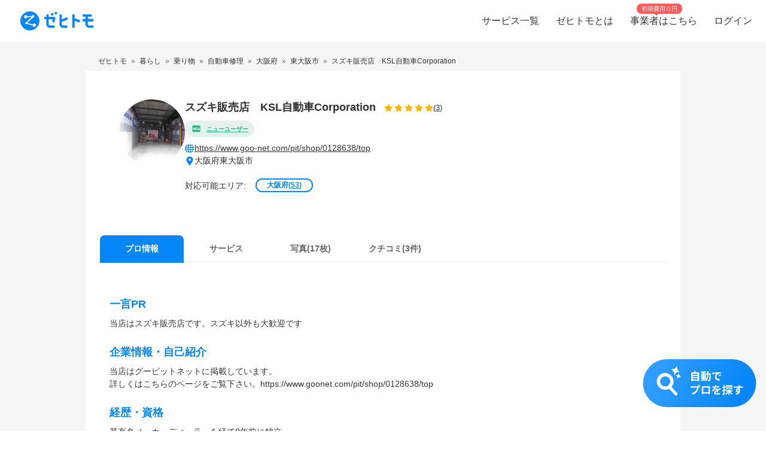

--- FILE ---
content_type: text/html; charset=utf-8
request_url: https://www.zehitomo.com/profile/%E3%82%B1%E3%83%BC%E3%82%A8%E3%82%B9%E3%82%A8%E3%83%AB-%E8%87%AA%E5%8B%95%E8%BB%8A%E3%82%B3%E3%83%BC%E3%83%9D%E3%83%AC%E3%83%BC-gKjvOWE6k/pro
body_size: 33208
content:
<!DOCTYPE html><html lang="ja"><head><script>(function(w,i,g){w[g]=w[g]||[];if(typeof w[g].push=='function')w[g].push(i)})
(window,'G-YYKG38V15Z','google_tags_first_party');</script><script async src="/ava3/"></script>
			<script>
				window.dataLayer = window.dataLayer || [];
				function gtag(){dataLayer.push(arguments);}
				gtag('js', new Date());
				gtag('set', 'developer_id.dYzg1YT', true);
				gtag('config', 'G-YYKG38V15Z');
			</script>
			<link rel="preconnect" href="https://api.zehitomo.com"><link rel="preconnect" href="https://www.googletagmanager.com"><link rel="preconnect" href="https://res.cloudinary.com"><link rel="dns-prefetch" href="https://www.google-analytics.com"><link rel="dns-prefetch" href="https://stats.g.doubleclick.net"><link rel="dns-prefetch" href="https://sentry.io"><link rel="dns-prefetch" href="https://connect.facebook.net"><link rel="dns-prefetch" href="https://d.line-scdn.net"><link rel="dns-prefetch" href="https://statics.a8.net"><meta property="z:gtmv" content="1"><link rel="dns-prefetch" href="https://www.googleoptimize.com"><link rel="dns-prefetch" href="https://cdn-4.convertexperiments.com"><script>(function(w,l){w[l] = w[l] || [];w[l].push({'gtm.start':new Date().getTime(),event:'gtm.js'});})(window,'dataLayer');</script><script type="text/javascript">
              function addScript(path) {var script = document.createElement("script");script.type = "text/javascript";script.src = path;document.getElementsByTagName("head")[0].appendChild(script);}
              document.documentMode && addScript('https://cdnjs.cloudflare.com/polyfill/v3/polyfill.min.js?version=3.53.1&features=Array.prototype.find,Array.prototype.flatMap,Array.prototype.includes,default,IntersectionObserver,Object.entries,Object.fromEntries,String.prototype.replaceAll');</script><title> スズキ販売店　KSL自動車Corporation | 大阪府東大阪市 | ゼヒトモ </title><meta name="description" content="某有名メーカーディーラーを経て8年前に独立。 勤務時代から今まで2級整備士として経験を積みながら業務に携わってきました。 その他、自動車査定士や自動車販売士も取得して いますので新車・中古車販売や買取も可能です。 当店はスズキ販売店です。スズキ以外も大歓迎です"><meta name="keywords" content=""><meta property="fb:app_id" content="1006530102723385"><meta property="og:title" content="ゼヒトモ"><meta property="og:type" content="website"><meta property="og:image" content="https://res.cloudinary.com/zehitomo/image/upload/v1652747398/assets/openGraphLogo.png"><meta property="og:description" content="ゼヒトモは、カメラマンやパーソナルトレーナーなどの、その道のプロに仕事を依頼できるサービスです。"><meta property="twitter:card" content="summary"><link rel="icon" href="/favicon.ico?v=3"><link rel="alternate" href="https://www.zehitomo.com/profile/%E3%82%B1%E3%83%BC%E3%82%A8%E3%82%B9%E3%82%A8%E3%83%AB-%E8%87%AA%E5%8B%95%E8%BB%8A%E3%82%B3%E3%83%BC%E3%83%9D%E3%83%AC%E3%83%BC-gKjvOWE6k/pro" hreflang="ja"><link rel="alternate" href="https://www.zehitomo.com/en/profile/%E3%82%B1%E3%83%BC%E3%82%A8%E3%82%B9%E3%82%A8%E3%83%AB-%E8%87%AA%E5%8B%95%E8%BB%8A%E3%82%B3%E3%83%BC%E3%83%9D%E3%83%AC%E3%83%BC-gKjvOWE6k/pro" hreflang="en"><link rel="alternate" href="https://www.zehitomo.com/profile/%E3%82%B1%E3%83%BC%E3%82%A8%E3%82%B9%E3%82%A8%E3%83%AB-%E8%87%AA%E5%8B%95%E8%BB%8A%E3%82%B3%E3%83%BC%E3%83%9D%E3%83%AC%E3%83%BC-gKjvOWE6k/pro" hreflang="x-default"><meta charset="utf-8"><meta name="viewport" content="width=device-width, initial-scale=1, maximum-scale=1"><meta name="apple-mobile-web-app-capable" content="yes"><meta name="apple-mobile-web-app-status-bar-style" content="default"><meta name="apple-mobile-web-app-title" content="Zehitomo"><link rel="apple-touch-icon-precomposed" href="/static/images/apple-touch-icon-152x152.png"><meta name="msapplication-TileImage" content="/static/images/ms-touch-icon-144x144.png"><meta name="msapplication-TileColor" content="var(--primary-color)"><meta name="mobile-web-app-capable" content="yes"><link rel="icon" sizes="192x192" href="/static/images/chrome-touch-icon-192x192.png"><style>
          a:focus,
          a:active,
          button:focus,
          button:active {
            outline: none !important;
          }
        </style><script type="application/ld+json" class="jsx-2519177320">{"@context":"https://schema.org","@type":"LocalBusiness","name":"スズキ販売店　KSL自動車Corporation | 大阪府東大阪市","description":"某有名メーカーディーラーを経て8年前に独立。 勤務時代から今まで2級整備士として経験を積みながら業務に携わってきました。 その他、自動車査定士や自動車販売士も取得して いますので新車・中古車販売や買取も可能です。 当店はスズキ販売店です。スズキ以外も大歓迎です","image":"https://res.cloudinary.com/zehitomo/image/upload/v1601186727/axhtmltiibvxgldzi503.png","address":{"@type":"PostalAddress","postalCode":"5770825","addressRegion":"大阪府","addressLocality":"東大阪市大蓮　南","addressCountry":"JP"},"aggregateRating":{"@type":"AggregateRating","bestRating":5,"worstRating":1,"ratingValue":5,"reviewCount":3}}</script><script type="application/ld+json">{"@context":"https://schema.org","@type":"BreadcrumbList","itemListElement":[{"@type":"ListItem","item":{"@id":"/","name":"Zehitomo"},"position":1},{"@type":"ListItem","item":{"@id":"//lifestyle","name":"暮らし"},"position":2},{"@type":"ListItem","item":{"@id":"//lifestyle/transportation","name":"乗り物"},"position":3},{"@type":"ListItem","item":{"@id":"//lifestyle/transportation/automobile/autorepair","name":"自動車修理"},"position":4},{"@type":"ListItem","item":{"@id":"//lifestyle/transportation/automobile/autorepair/osaka","name":"大阪府"},"position":5},{"@type":"ListItem","item":{"@id":"//lifestyle/transportation/automobile/autorepair/osaka/higashiosaka-shi","name":"東大阪市"},"position":6},{"@type":"ListItem","item":{"@id":"//profile/ケーエスエル-自動車コーポレー-gKjvOWE6k/pro","name":"スズキ販売店　KSL自動車Corporation"},"position":7}]}</script><meta name="next-head-count" content="26"><script defer="" nomodule="" src="/_next/static/chunks/polyfills-5cd94c89d3acac5f.js"></script><script src="/_next/static/chunks/webpack-78b22dd882e48852.js" defer=""></script><script src="/_next/static/chunks/framework-568b840ecff66744.js" defer=""></script><script src="/_next/static/chunks/main-6e29b0cd1aefcbf8.js" defer=""></script><script src="/_next/static/chunks/pages/_app-ea8e72a766fdd224.js" defer=""></script><script src="/_next/static/chunks/4456-c9ec95788fad74ef.js" defer=""></script><script src="/_next/static/chunks/4093-6a7491a97aaba2aa.js" defer=""></script><script src="/_next/static/chunks/1216-df932ff82039c741.js" defer=""></script><script src="/_next/static/chunks/3471-a8e62c4bce619dad.js" defer=""></script><script src="/_next/static/chunks/515-80fa5a25d9c42ea6.js" defer=""></script><script src="/_next/static/chunks/5502-80710babed3a345f.js" defer=""></script><script src="/_next/static/chunks/232-ad127cb1890d042d.js" defer=""></script><script src="/_next/static/chunks/9919-eab0224024c414c0.js" defer=""></script><script src="/_next/static/chunks/5304-0842b30aada6eeb0.js" defer=""></script><script src="/_next/static/chunks/5554-b4168d40fc3d9785.js" defer=""></script><script src="/_next/static/chunks/1652-be506c7ff3106fbc.js" defer=""></script><script src="/_next/static/chunks/3137-4fbd0d853521e46e.js" defer=""></script><script src="/_next/static/chunks/1412-c07fba811bed474b.js" defer=""></script><script src="/_next/static/chunks/pages/pro-profile-bf176924a7ff8705.js" defer=""></script><script src="/_next/static/kteFjdiq8ZxFtXXptanS7/_buildManifest.js" defer=""></script><script src="/_next/static/kteFjdiq8ZxFtXXptanS7/_ssgManifest.js" defer=""></script><script src="/_next/static/kteFjdiq8ZxFtXXptanS7/_middlewareManifest.js" defer=""></script><style>*,:after,:before{box-sizing:border-box}html{font-family:sans-serif;line-height:1.15;-webkit-text-size-adjust:100%;-webkit-tap-highlight-color:rgba(0,0,0,0)}article,footer,header,main,nav,section{display:block}body{margin:0;font-family:-apple-system,BlinkMacSystemFont,Segoe UI,Roboto,Helvetica Neue,Arial,Noto Sans,sans-serif,Apple Color Emoji,Segoe UI Emoji,Segoe UI Symbol,Noto Color Emoji;font-size:1rem;font-weight:400;line-height:1.5;color:#212529;text-align:left;background-color:#fff}hr{box-sizing:content-box;height:0;overflow:visible}h1,h2,h3{margin-top:0;margin-bottom:.5rem}p{margin-top:0}p{margin-bottom:1rem}ol,ul{margin-top:0;margin-bottom:1rem}a{color:#007bff;text-decoration:none;background-color:transparent}a:hover{color:#0056b3;text-decoration:underline}img{border-style:none}img,svg{vertical-align:middle}svg{overflow:hidden}button{border-radius:0}button:focus{outline:1px dotted;outline:5px auto -webkit-focus-ring-color}button{margin:0;font-family:inherit;font-size:inherit;line-height:inherit}button{overflow:visible}button{text-transform:none}[type=button],button{-webkit-appearance:button}[type=button]:not(:disabled),button:not(:disabled){cursor:pointer}[type=button]::-moz-focus-inner,button::-moz-focus-inner{padding:0;border-style:none}body,html{height:100%}body{font-feature-settings:"kern","liga","pnum";-webkit-font-smoothing:antialiased}#__next{height:100%}button svg{pointer-events:none}html{font-family:Arial,Hiragino Kaku Gothic ProN,Hiragino Sans,Meiryo,sans-serif;font-feature-settings:"kern","liga","pnum";font-size:14px;-webkit-font-smoothing:antialiased}body{font-family:Arial,Hiragino Kaku Gothic ProN,Hiragino Sans,Meiryo,sans-serif}h1,h2,h3{font-style:normal;font-weight:700;line-height:1.5em;margin:.5em 0}h1{font-size:36px}h2{font-size:24px}h3{font-size:18px}p{font-size:14px;line-height:1.5em}@media screen and (min-width:768px){h1{font-size:48px}h2{font-size:36px}h3{font-size:24px}}:root{--accent-color:#ff6a8e;--accent-color-hover:#ff9bb1;--black-color:#2f2f2f;--danger-color:#ff5252;--disabled-background-color:#eee;--error-color:var(--danger-color);--gray-light-color:#b4b4b4;--gray-light-color-v2:#c4c4c4;--gray-dark-color:#666;--primary-color:#0686f9;--primary-color-hover:#046cc7;--primary-color-lightest:#edf5fc;--primary-color-sub:#d9ebfa;--secondary-color:#e7e7e7;--secondary-stronger-color:#aaa;--off-white-color:#f5f5f5;--white-color:#fff;--border-radius:4px;--neutral-gray-700:#303c45;--neutral-gray-500:#73777a;--button-border-radius:4px;--button-round-border-radius:20px;--button-font-size:14px;--breadcrumb-mb:9px;--images-field-columns:2;--images-field-gap:14px;--input-height:2.875rem;--input-padding-x:0.625rem;--new-request-form-footer-padding:1rem;--new-request-form-header-padding:0 0 16px 0;--new-request-form-header-text-align:left;--new-request-form-header-minor-text-align:left;--new-request-form-footer-border:1px solid var(--secondary-color);--new-request-form-footer-button-min-width:140px;--new-request-form-footer-small-button-min-width:100px;--radio-margin-right:0.625rem;--radio-field-renderer-background:var(--white-color);--radio-field-renderer-border:1px solid var(--secondary-color);--radio-field-renderer-border-radius:4px;--radio-field-renderer-label-color:#545454;--radio-field-renderer-label-font-size:16px;--radio-field-renderer-label-font-weight:400;--radio-field-renderer-padding:12px 16px 12px 8px;--radio-group-background:transparent;--radio-group-border-radius:0;--radio-group-columns:1;--radio-group-item-border-bottom:0;--radio-group-item-margin:0 0 6px;--separator-color:#c4c4c4;--wizard-border-radius:0}@media screen and (min-width:1024px){:root{--breadcrumb-mb:0}}@media screen and (min-width:480px){:root{--images-field-columns:3;--new-request-form-header-minor-text-align:center}}@media screen and (min-width:640px){:root{--wizard-border-radius:4px}}.Layout_container__M4ttJ{display:flex;flex-direction:column;height:100%;isolation:isolate}.Layout_content__CuzQZ{flex:1 1 auto}.Header_container__95ZFx{align-items:center;background-color:#fff;display:grid;flex-shrink:0;height:45px;padding:0 .25rem}@media only screen and (min-width:1024px){.Header_container__95ZFx{font-size:16px;height:70px;padding:0 .625rem}}.Header_container-has-menu__IISll{grid-template-columns:65px auto}@media only screen and (min-width:1024px){.Header_container-has-menu__IISll{grid-template-columns:auto 1fr auto}}.Header_toggleicon__HN9NJ{background-color:transparent;border:0;color:#666;height:-moz-min-content;height:min-content;margin-right:16px;outline:none;padding:1px 6px;width:-moz-min-content;width:min-content}.Header_toggleicon__HN9NJ svg{color:#666;font-weight:300}@media only screen and (min-width:1024px){.Header_toggleicon__HN9NJ{display:none}}.Header_logo__6sg2H{justify-self:left}@media only screen and (min-width:1024px){.Header_logo__6sg2H{justify-self:left;margin:0 2.875rem 0 1.25rem}}.Header_logo__6sg2H:focus svg{outline:1px solid #2f2f2f}.Header_menu___vbYh{height:100vh;left:0;pointer-events:none;position:fixed;top:0;width:100%;z-index:10}@media only screen and (min-width:1024px){.Header_menu___vbYh{align-items:center;display:flex;height:100%;justify-self:flex-end;pointer-events:unset;position:unset;width:unset}}.Header_overlay__28vBW{background-color:rgba(85,85,85,.5);height:100%;opacity:0;transition:opacity .3s ease-out}@media only screen and (min-width:1024px){.Header_overlay__28vBW{display:none}}.Header_close__3w7QX{background-color:transparent;border:0;color:#2f2f2f;font-size:16px;padding-top:7px;position:absolute;right:60px;z-index:15}@media only screen and (min-width:1024px){.Header_close__3w7QX{display:none;padding:0;width:100%}}.Header_content-container__Q3iLr{background-color:#fff;height:100%;list-style:none;margin:0;padding:0;position:fixed;top:0;transform:translateX(150%);transition:transform .3s ease-out;width:80vw}@media only screen and (min-width:1024px){.Header_content-container__Q3iLr{display:flex;position:unset;transform:unset;width:unset}}.Header_list__1JFe2{list-style:none;margin:0;padding:0;white-space:nowrap}@media only screen and (min-width:1024px){.Header_list__1JFe2{display:flex}}.Header_link__gECiy{align-items:center;background:none;border:0;color:#343434;display:flex;padding:1rem;position:relative;width:100%}.Header_link__gECiy *{pointer-events:none}.Header_link__gECiy.Header_top-link__VTyke{margin-top:40px}@media only screen and (min-width:1024px){.Header_link__gECiy{height:unset}}.Header_link__gECiy:focus,.Header_link__gECiy:hover{background-color:#f5f5f5;color:#343434;text-decoration:none}.Header_link__gECiy svg{margin-right:.4rem}@media only screen and (min-width:1024px){.Header_link__gECiy svg{display:none}}.Header_link__gECiy span:only-child{margin-left:calc(18px + .4rem)}@media only screen and (min-width:1024px){.Header_link__gECiy span:only-child{margin-left:0}.Header_menu___vbYh .Header_list__1JFe2{height:100%}.Header_menu___vbYh .Header_link__gECiy{height:100%;padding:0 1rem}}.Header_menu___vbYh .Header_link__gECiy:focus,.Header_menu___vbYh .Header_link__gECiy:hover{background-color:#f5f5f5;color:#343434;text-decoration:none}@media only screen and (min-width:1024px){.Header_menu___vbYh .Header_link__gECiy:focus,.Header_menu___vbYh .Header_link__gECiy:hover{background:unset;position:relative}.Header_menu___vbYh .Header_link__gECiy:focus:after,.Header_menu___vbYh .Header_link__gECiy:hover:after{background-color:#b4b4b4;bottom:0;content:"";height:3px;left:0;position:absolute;width:100%}}.Header_notification-area__hzSdt{display:flex;grid-gap:1.625rem;gap:1.625rem;justify-content:right}.Header_desktop__1nZRI{display:none}@media only screen and (min-width:1024px){.Header_desktop__1nZRI{display:block}.Header_mobile__UBieV{display:none}}.Header_menu-item-attention-text-bubble__MUBAy{align-items:flex-start;background-color:#fd5c5c;border-radius:10px;color:#fff;display:flex;flex-direction:row;font-size:12px;height:20px;margin-left:5px;padding:1px 8px;width:88px}@media only screen and (min-width:1024px){.Header_menu-item-attention-text-bubble__MUBAy{font-size:10px;height:17px;left:18%;line-height:15px;margin:0;position:absolute;top:6px;transform-style:preserve-3d;width:76px}.Header_menu-item-attention-text-bubble__MUBAy:after{background-color:#fd5c5c;content:"";height:12px;left:calc(50% - 6px);position:absolute;top:8px;transform:rotate(45deg) translateZ(-1px);width:6px}}.Logo_root__inT72{--header-desktop-height:48px;--footer-desktop-height:38px;width:auto}.Logo_color-white__RrjJ3{color:#fff}.Logo_color-blue__XrtnC{color:#0686f9}.Logo_footer__f0wDt{height:27px}@media only screen and (min-width:1024px){.Logo_footer_react__tehAX{height:var(--footer-desktop-height)}}.Logo_header__CkNH7{height:45px}.Logo_header_react__CaTzT{padding:.57rem}@media only screen and (min-width:1024px){.Logo_header_react__CaTzT{height:var(--header-desktop-height)}}.Footer_wrapper__uwQxb{background-color:#212121;color:#b4b4b4;padding:2rem .5rem}@media screen and (min-width:1024px){.Footer_wrapper__uwQxb{padding:4rem}}.Footer_wrapper__uwQxb a{font-weight:lighter}.Footer_wrapper__uwQxb a,.Footer_wrapper__uwQxb a :hover{color:#b4b4b4;text-decoration:none}@media screen and (min-width:1024px){.Footer_wrapper__uwQxb .Footer_content-top__pEFl3{display:flex;justify-content:space-between;padding-bottom:1rem}}.Footer_logo__7PU8Q{align-items:flex-start;display:flex;flex-direction:column}@media screen and (min-width:1024px){.Footer_icons-container__cIoGn{display:flex;flex-direction:column}}.Footer_icons__0o9X9{display:flex;justify-content:space-between;padding:0 1rem;width:100%}@media screen and (min-width:1024px){.Footer_icons__0o9X9{flex-direction:column;justify-content:flex-start;padding:1rem 0}.Footer_social-icons__rYJau{padding-top:1rem}}.Footer_social-icons__rYJau a{padding:0 .475rem}.Footer_social-icons__rYJau a img{filter:opacity(.75);width:24px}@media screen and (min-width:1024px){.Footer_social-icons__rYJau a img{width:32px}}.Footer_top-menus__dCozn{border-top:1px solid #545454;display:flex;flex-direction:column;width:100%}@media screen and (min-width:1024px){.Footer_top-menus__dCozn{border:0;flex-direction:row;width:60%}}.Footer_categories__yr9AU{display:flex;width:100%}@media screen and (min-width:1024px){.Footer_categories__yr9AU{border-bottom:1px solid #545454;border-top:1px solid #545454;padding:.25rem 0}}.Footer_language-and-company__1Bs61{align-items:center;display:inline-flex;justify-content:flex-end;padding-right:2rem;padding-top:2rem;width:100%}.Footer_privacy-mark-container__UZMr1{align-items:center;background:#fff;display:flex;height:115px;justify-content:center;margin:calc(115px / 4);width:115px}.Collapsible_container__CTpDH{border-bottom:1px solid #545454;display:inline-block;padding:.5rem 1rem;width:100%}@media screen and (min-width:1024px){.Collapsible_container__CTpDH{border:0;padding:0 1rem}.Collapsible_container-horizontal__UnrXi{display:flex}}.Collapsible_container__CTpDH h2{font-size:1rem;font-weight:700;line-height:1.2;margin:0;padding:1rem 0}.Collapsible_heading-button__j1FDW{align-items:center;background:transparent;border:0;color:inherit;cursor:pointer;display:flex;font-size:1rem;font-weight:700;justify-content:space-between;padding:0;white-space:nowrap;width:100%}@media screen and (min-width:1024px){.Collapsible_heading-button__j1FDW{width:auto}}.Collapsible_heading-button__j1FDW:hover{text-decoration:none}@media screen and (min-width:1024px){.Collapsible_heading-button-horizontal__xp_Og{padding-right:1rem}.Collapsible_heading-button__j1FDW>svg{display:none}.Collapsible_animate-height__TDodW{align-items:center;display:flex;height:auto!important}.Collapsible_animate-height__TDodW>div{display:block!important}}.Collapsible_content__m_7aR{padding-bottom:1rem;padding-left:1rem}@media screen and (min-width:1024px){.Collapsible_content__m_7aR{height:auto!important;padding:0}}.MenuCollapsible_list__NNr3G{list-style-type:none;margin:0;padding:0}@media screen and (min-width:768px){.MenuCollapsible_list-horizontal__QjSul{display:flex;flex-wrap:wrap}}.MenuCollapsible_item__N86Tg{padding:.5rem 0}@media screen and (min-width:768px){.MenuCollapsible_item__N86Tg{padding:0}}@media screen and (min-width:768px){.MenuCollapsible_item-horizontal__Kt13A{padding:0 1rem}}.MenuCollapsible_item__N86Tg a{color:#b4b4b4;text-decoration:none}.MenuCollapsible_item__N86Tg a:hover{color:#fff}.Breadcrumbs_breadcrumbs__zgFzx{color:#666;list-style-type:none;padding:0}.Breadcrumbs_align-left__W_XjU{margin:0;text-align:left}.Breadcrumbs_list-item__W4T5O{color:#666;display:inline-block;margin:0 .5rem var(--breadcrumb-mb,0)}.Breadcrumbs_list-item__W4T5O:first-child{padding-left:0}.Breadcrumbs_list-item__W4T5O:last-child{padding-right:0}.Breadcrumbs_list-item__W4T5O:after{content:"»";position:relative;right:-.5rem}.Breadcrumbs_list-item__W4T5O:last-child:after{display:none}.Breadcrumbs_list-item-link__Deo0X{color:#666;display:inline-block}.ProProfileContent_wrapper__e85EA{padding-top:8px;width:100%}@media screen and (min-width:1024px){.ProProfileContent_wrapper__e85EA{margin:0 auto;max-width:994px;padding-top:16px}}.ProProfileContent_breadcrumb__Yz61E{font-size:12px;overflow-y:auto;scrollbar-width:none;white-space:nowrap}.ProProfileContent_breadcrumb__Yz61E a,.ProProfileContent_breadcrumb__Yz61E span{color:#333!important}.ProProfileContent_cta-container__pHKo_{bottom:0;display:flex;justify-content:flex-end;padding:0 16px 40px;position:sticky;z-index:1}.ProProfileContent_cta-container__pHKo_ .ProProfileContent_cta-image__frQ1U{cursor:pointer}.ProProfile_pro-profile-content-wrapper__TV0q_{background-color:#fff;flex:1 0 100%;margin-right:0;overflow:hidden}@media screen and (min-width:1024px){.ProProfile_pro-profile-content-wrapper__TV0q_{flex-basis:75%;padding:24px}}.ProProfileDetails_pro-profile-detail__YKtE0{color:#2f2f2f}.ProProfileDetails_pro-profile-detail__YKtE0 .ProProfileDetails_pro-profile-introduction__MScx3{padding:32px 16px}.ProProfileDetails_pro-profile-detail__YKtE0 .ProProfileDetails_question-and-answer__2JfCu{padding:0 16px}.ProProfileDetails_pro-profile-detail__YKtE0 .ProProfileDetails_case-study__k8IMS{padding:32px 16px;width:100%}.ProProfileDetails_pro-profile-detail__YKtE0 .ProProfileDetails_wrapper__56hJU{background-color:#f5f5f5;padding:0 16px 32px}@media screen and (min-width:768px){.ProProfileDetails_pro-profile-detail__YKtE0 .ProProfileDetails_wrapper__56hJU{background-color:unset;margin:unset}}.ProProfileDetails_pro-profile-detail__YKtE0 .ProProfileDetails_content__LjYBB{background-color:#fff;border-radius:10px;padding:16px}@media screen and (min-width:768px){.ProProfileDetails_pro-profile-detail__YKtE0 .ProProfileDetails_content__LjYBB{padding:24px 16px}}.ProProfileIntroduction_header-container__zTkbS{align-items:flex-start;display:flex;justify-content:space-between}.ProProfileIntroduction_field__7VyQ5{margin:16px 0}@media screen and (min-width:1024px){.ProProfileIntroduction_field__7VyQ5{margin:0 0 24px}}.ProProfileIntroduction_field__7VyQ5:last-of-type{margin-bottom:0}.ProProfileIntroduction_pr-content-container__XGqiW{border-top:0!important;margin:16px 0}@media screen and (min-width:1024px){.ProProfileIntroduction_pr-content-container__XGqiW{margin:24px 0}}.ProProfileIntroduction_title__Fg4si{color:#0686f9;font-size:18px;font-weight:700;margin:24px 0 8px}.ProProfileIntroduction_content__QRHVx{color:#333;margin:0;white-space:pre-line;word-break:break-word;word-wrap:break-word}.TabNavigation_z-tab-navigation__uMWrp{position:relative;width:100%}.TabNavigation_z-tab-navigation-list__BgGAm{background-color:#f5f5f5;display:flex;-ms-overflow-style:none;overflow-x:scroll;padding-left:16px;z-index:10}@media screen and (min-width:768px){.TabNavigation_z-tab-navigation-list__BgGAm{background-color:#fff;padding-left:unset}}.TabNavigation_z-tab-navigation-list__BgGAm::-webkit-scrollbar{display:none}.TabNavigation_z-tab-navigation-list__BgGAm>:not(:last-child){margin-right:1px}.TabNavigation_z-tab-navigation-border__Lc4iM{border:0;border-bottom:1px solid #eee;margin-bottom:0;margin-top:-1px;position:relative}.Tab_z-tab-selected__G5RG1,.Tab_z-tab-unselected__8sPc2{background-color:#0686f9;border:0;border-radius:8px 8px 0 0;box-shadow:none;box-sizing:border-box;color:#fff;cursor:pointer;flex-shrink:0;font-size:14px;font-weight:700;height:46px;line-height:21px;margin-right:5px;min-width:96px;outline:none;padding:9px 20px;text-align:center;text-decoration:none;text-transform:uppercase;transition:all .2s linear;-webkit-user-select:none;-moz-user-select:none;-ms-user-select:none;user-select:none;vertical-align:middle;white-space:nowrap;width:auto;z-index:1}.Tab_z-tab-selected__G5RG1:hover,.Tab_z-tab-unselected__8sPc2:hover{background-color:#e6e6e6}.Tab_z-tab-selected__G5RG1:disabled,.Tab_z-tab-unselected__8sPc2:disabled{cursor:default;opacity:.75;pointer-events:none}.Tab_z-tab-selected__G5RG1:focus,.Tab_z-tab-unselected__8sPc2:focus{outline:none}@media only screen and (min-width:1024px){.Tab_z-tab-selected__G5RG1,.Tab_z-tab-unselected__8sPc2{height:46px;margin-right:0;min-width:140px;padding:12px 25px}}.Tab_z-tab-selected__G5RG1:hover{background-color:#056bc7;color:#fff}.Tab_z-tab-unselected__8sPc2{background-color:transparent;border:solid #eee;border-width:0 0 1px;color:#666;font-weight:700}.Tab_z-tab-unselected__8sPc2:hover{background-color:#e6e6e6}@media screen and (min-width:768px){.Tab_z-tab-unselected__8sPc2{background-color:#fff}}.Tab_z-tab-label__g_cCd{display:inline-block;white-space:normal}.ProProfileClientContent_pro-profile-content___QpSY{font-size:14px!important}.ProProfileClientContent_pro-profile-content___QpSY p{font-size:14px!important;margin:0}.ProProfileClientContent_pro-profile-content___QpSY svg{vertical-align:unset}.ProProfileClientContent_pro-profile-content___QpSY h1{font-size:18px!important;margin-top:0}.ProProfileClientContent_pro-profile-content___QpSY .ProProfileClientContent_pro-top-container__mzUff{display:flex;flex-wrap:wrap;grid-gap:8px;gap:8px;justify-content:center}@media screen and (min-width:768px){.ProProfileClientContent_pro-profile-content___QpSY .ProProfileClientContent_pro-top-container__mzUff{grid-gap:16px;gap:16px}}.ProProfileClientContent_pro-profile-content___QpSY .ProProfileClientContent_avatar-container__LuqDu{position:relative}@media screen and (min-width:768px){.ProProfileClientContent_pro-profile-content___QpSY .ProProfileClientContent_avatar-container__LuqDu{margin-bottom:32px}}.ProProfileClientContent_pro-profile-content___QpSY .ProProfileClientContent_details-container__yJHbP{flex:1 1;margin-left:8px}@media screen and (min-width:768px){.ProProfileClientContent_pro-profile-content___QpSY .ProProfileClientContent_details-container__yJHbP{margin-left:0}}.ProProfileClientContent_pro-profile-content___QpSY .ProProfileClientContent_achievements-wrapper__FZHL7{display:flex}@media screen and (min-width:768px){.ProProfileClientContent_pro-profile-content___QpSY .ProProfileClientContent_achievements-wrapper__FZHL7{background-color:#f5f5f5;margin-bottom:8px}}.ProProfileClientContent_pro-profile-content___QpSY .ProProfileClientContent_avatar__S_wAT{border-radius:50%;height:70px}@media screen and (min-width:1024px){.ProProfileClientContent_pro-profile-content___QpSY .ProProfileClientContent_avatar__S_wAT{height:110px}}.ProProfileClientContent_pro-profile-content___QpSY .ProProfileClientContent_last-online-status-container__N9t88{position:absolute;top:75px}@media screen and (min-width:1024px){.ProProfileClientContent_pro-profile-content___QpSY .ProProfileClientContent_last-online-status-container__N9t88{left:16px;top:120px}}.ProProfileClientContent_pro-profile-content___QpSY .ProProfileClientContent_title-section__Z_t7B{align-items:center;display:flex;flex-wrap:wrap}.ProProfileClientContent_pro-profile-content___QpSY .ProProfileClientContent_review-badges-section__DJ5Al{display:flex;flex-wrap:wrap;grid-gap:8px;gap:8px;margin-top:8px}.ProProfileClientContent_pro-profile-content___QpSY .ProProfileClientContent_pro-title__4AKZ1{margin-bottom:0;margin-right:1rem;word-break:break-all}.ProProfileClientContent_pro-profile-content___QpSY .ProProfileClientContent_tier-icon__hlpQm{align-items:center!important;background:transparent!important;border:0!important;display:inline-flex;min-height:0!important;padding:0!important}.ProProfileClientContent_pro-profile-content___QpSY .ProProfileClientContent_rating__mY0Ay{align-items:center;display:flex;font-size:13px;grid-gap:8px;gap:8px}.ProProfileClientContent_pro-profile-content___QpSY .ProProfileClientContent_desktop__6g6j3{display:none}@media screen and (min-width:1024px){.ProProfileClientContent_pro-profile-content___QpSY .ProProfileClientContent_desktop__6g6j3{display:block}}.ProProfileClientContent_pro-profile-content___QpSY .ProProfileClientContent_mobile__0O5X0{display:block}@media screen and (min-width:1024px){.ProProfileClientContent_pro-profile-content___QpSY .ProProfileClientContent_mobile__0O5X0{display:none}}.ProProfileClientContent_pro-profile-content___QpSY .ProProfileClientContent_contact-section__8qZ1j{display:flex;flex-direction:column;flex-wrap:wrap;font-size:12px;grid-gap:4px;gap:4px;margin-top:8px;margin-left:8px;padding:16px 0}@media screen and (min-width:1024px){.ProProfileClientContent_pro-profile-content___QpSY .ProProfileClientContent_contact-section__8qZ1j{padding:0;font-size:14px;grid-gap:16px;gap:16px;margin-left:0}}.ProProfileClientContent_pro-profile-content___QpSY .ProProfileClientContent_mobile__0O5X0 .ProProfileClientContent_contact-section__8qZ1j{border-bottom:1px solid #e7e7e7;border-top:1px solid #e7e7e7;flex-direction:row;justify-content:space-between}.ProProfileClientContent_pro-profile-content___QpSY .ProProfileClientContent_website-location-container__yT5Ao{display:flex;flex-direction:column;grid-gap:4px;gap:4px}.ProProfileClientContent_pro-profile-content___QpSY .ProProfileClientContent_location-section__z_57b,.ProProfileClientContent_pro-profile-content___QpSY .ProProfileClientContent_website-section__0YGRT{align-items:center;display:flex;grid-gap:8px;gap:8px}.ProProfileClientContent_pro-profile-content___QpSY .ProProfileClientContent_rating-count__A__BT,.ProProfileClientContent_pro-profile-content___QpSY .ProProfileClientContent_website-section__0YGRT a{color:#333;text-decoration:underline}.ProProfileClientContent_pro-profile-content___QpSY .ProProfileClientContent_available-prefectures__4HZjE{align-items:flex-end;display:flex;flex-wrap:wrap;margin-top:16px;width:100%}@media screen and (min-width:1024px){.ProProfileClientContent_pro-profile-content___QpSY .ProProfileClientContent_available-prefectures__4HZjE{margin:8px 0 16px}}.ProProfileClientContent_pro-profile-content___QpSY .ProProfileClientContent_available-prefectures-text__ZYQzC{color:#2f2f2f;font-size:12px;font-weight:500;margin-right:16px;width:100%}@media screen and (min-width:1024px){.ProProfileClientContent_pro-profile-content___QpSY .ProProfileClientContent_available-prefectures-text__ZYQzC{width:unset}}.ProProfileClientContent_pro-profile-content___QpSY .ProProfileClientContent_available-prefectures-contents__hW8gV{flex-direction:row;margin-top:.2rem}.ProProfileClientContent_pro-profile-content___QpSY .ProProfileClientContent_available-prefectures-contents__hW8gV>button{background-color:#fff;border:1.5px solid #0686f9;border-radius:20px;color:#0686f9;display:inline-block;font-size:12px;font-weight:700;line-height:1;margin-right:8px;margin-top:8px;min-width:96px;padding:4px 16px;text-align:center}.ProProfileClientContent_pro-profile-content___QpSY .ProProfileClientContent_cities-count__fOCOZ{text-decoration:underline}.TierExplanationModal_pro-tier-icon-detail__KzVWp{align-items:flex-end;border:1px solid #f0f0f0;border-radius:30px;display:flex;padding:0 13px 0 5px}.TierExplanationModal_pro-tier-icon-detail__KzVWp img{padding:4px;width:36px}.TierExplanationModal_pro-tier-icon-detail__KzVWp span{font-size:14px;font-weight:700;line-height:17px;padding:9px 0;text-align:center;text-decoration:underline}.TierExplanationModal_new-user__ErB4h .TierExplanationModal_pro-tier-icon-detail__KzVWp{background-color:#e2f0f0}.TierExplanationModal_new-user__ErB4h .TierExplanationModal_pro-tier-icon-detail__KzVWp span{color:#31b885}.TierExplanationModal_small-size__6ZB59 .TierExplanationModal_pro-tier-icon-detail__KzVWp{padding:0 5px}.TierExplanationModal_small-size__6ZB59 .TierExplanationModal_pro-tier-icon-detail__KzVWp>img{width:26px}.TierExplanationModal_small-size__6ZB59 .TierExplanationModal_pro-tier-icon-detail__KzVWp>span{font-size:10px;padding:4px}</style><link rel="stylesheet" href="/_next/static/css/bc8ecc312c321191.css" data-n-g="" media="print" onload="this.media='all'"><noscript><link rel="stylesheet" href="/_next/static/css/bc8ecc312c321191.css"></noscript><link rel="stylesheet" href="/_next/static/css/1bc32ad127764608.css" data-n-p="" media="print" onload="this.media='all'"><noscript><link rel="stylesheet" href="/_next/static/css/1bc32ad127764608.css"></noscript><link rel="stylesheet" href="/_next/static/css/8ad1f51f96dcb0c3.css" data-n-p="" media="print" onload="this.media='all'"><noscript><link rel="stylesheet" href="/_next/static/css/8ad1f51f96dcb0c3.css"></noscript><link rel="stylesheet" href="/_next/static/css/cdc19fca5d8c7cda.css" data-n-p="" media="print" onload="this.media='all'"><noscript><link rel="stylesheet" href="/_next/static/css/cdc19fca5d8c7cda.css"></noscript><link rel="stylesheet" href="/_next/static/css/9c78f1bdcda83229.css" data-n-p="" media="print" onload="this.media='all'"><noscript><link rel="stylesheet" href="/_next/static/css/9c78f1bdcda83229.css"></noscript><noscript data-n-css=""></noscript><style id="__jsx-3788426318">.wrapper.jsx-3788426318{padding:0.5rem 1rem;}@media screen and (min-width:960px){.wrapper.jsx-3788426318{padding-left:1rem;}}</style><style id="__jsx-3754571238">.react-star-rating.jsx-3754571238{-webkit-align-items:center;-webkit-box-align:center;-ms-flex-align:center;align-items:center;display:-webkit-box;display:-webkit-flex;display:-ms-flexbox;display:flex;-webkit-box-pack:center;-webkit-justify-content:center;-ms-flex-pack:center;justify-content:center;}.react-star-rating-number.jsx-3754571238{margin:0;color:#333;font-size:16px;font-weight:600;padding-left:4px;position:relative;top:1px;}.react-star-rating.jsx-3754571238 img.jsx-3754571238{height:14px;margin-right:3px;}.react-star-rating.jsx-3754571238 img.jsx-3754571238:last-child{margin-right:0;}</style><style id="__jsx-2519177320">.pro-profile-page-container.jsx-2519177320{height:100%;background:#f5f5f5;}</style></head><body class=""><div id="__next" data-reactroot=""><div class="Layout_container__M4ttJ"><header class="Header_container__95ZFx Header_container-has-menu__IISll" data-test-id="header"><a aria-label="To homepage" class="Header_logo__6sg2H" data-test-id="header-link-home" href="/"><svg class="Logo_root__inT72 Logo_color-blue__XrtnC Logo_header__CkNH7 Logo_header_react__CaTzT" xmlns="http://www.w3.org/2000/svg" viewBox="0 0 222 58.4"><path fill="currentColor" d="M29 0a29 29 0 1 0 0 58 29 29 0 0 0 0-58zm13 47c-2 0-4-2-5-4l-17-5a3 3 0 1 1-1-5l15-16-13 1a5 5 0 1 1 0-3l14-1a3 3 0 0 1 7 1 3 3 0 0 1-4 4L21 35l17 5a5 5 0 1 1 4 7zm55-34a4 4 0 1 0 0-8 4 4 0 0 0 0 8zm9-4a4 4 0 1 0 0-7 4 4 0 0 0 0 7zm115 22l1-1v-6l-1-1h-16v-7h12v-6l-1-1h-26l-1 1v6h9v7h-8l-1 1v6l1 1h8v8c0 6 5 11 11 11h12l1-1v-5l-1-1h-12c-2 0-4-2-4-4v-8h16zM97 32l5 2 1-1c3-6 3-12 3-12v-3l-1-1H86V9h-6l-1 1v7h-5l-1 1v5l1 1h5v15c0 6 5 11 11 11h13l1-1v-5l-1-1H90c-2 0-4-2-4-4V24h12l-1 7v1zm85-5a50 50 0 0 0-17-5V10l-1-1h-5l-1 1v39l1 1h5l1-1V29l5 1 8 4 1-1 3-5v-1zm-37-4l-3-5h-1l-8 4-7 2V10l-1-1h-6v30c0 6 5 11 11 11h12l1-1v-5l-1-1h-12c-2 0-4-2-4-4v-8l9-2 10-5v-1z"></path></svg></a><nav class="Header_menu___vbYh"><div class="Header_overlay__28vBW"></div><div class="Header_content-container__Q3iLr"><div><button class="Header_close__3w7QX"><svg class="mdi-icon " width="24" height="24" fill="currentColor" viewBox="0 0 24 24"><path d="M19,6.41L17.59,5L12,10.59L6.41,5L5,6.41L10.59,12L5,17.59L6.41,19L12,13.41L17.59,19L19,17.59L13.41,12L19,6.41Z"></path></svg></button></div><div><ul class="Header_list__1JFe2" data-cy="header-list"><li class="Header_mobile__UBieV"><a class="Header_link__gECiy Header_top-link__VTyke" href="/"><svg class="mdi-icon " width="18" height="18" fill="currentColor" viewBox="0 0 24 24"><path d="M10,20V14H14V20H19V12H22L12,3L2,12H5V20H10Z"></path></svg><span>ホーム</span></a></li><li class=""><a class="Header_link__gECiy" href="/service-list"><svg class="mdi-icon " width="18" height="18" fill="currentColor" viewBox="0 0 24 24"><path d="M9,5V9H21V5M9,19H21V15H9M9,14H21V10H9M4,9H8V5H4M4,19H8V15H4M4,14H8V10H4V14Z"></path></svg><span>サービス一覧</span></a></li><li class="Header_desktop__1nZRI"><a class="Header_link__gECiy" href="/about"><svg class="mdi-icon " width="18" height="18" fill="currentColor" viewBox="0 0 24 24"><path d="M10,20V14H14V20H19V12H22L12,3L2,12H5V20H10Z"></path></svg><span>ゼヒトモとは</span></a></li><li class=""><a class="Header_link__gECiy" data-gtm-click="gtm-proRegistBtn-header" href="/pro"><svg class="mdi-icon " width="18" height="18" fill="currentColor" viewBox="0 0 24 24"><path d="M10,2H14C15.1,2 16,2.9 16,4V6H20C21.1,6 22,6.9 22,8V19C22,20.1 21.1,21 20,21H4C2.9,21 2,20.1 2,19V8C2,6.9 2.9,6 4,6H8V4C8,2.9 8.9,2 10,2M14,6V4H10V6H14M10.5,17.5L17.09,10.91L15.68,9.5L10.5,14.67L8.41,12.59L7,14L10.5,17.5Z"></path></svg><span>事業者はこちら</span><span class="Header_menu-item-attention-text-bubble__MUBAy">初期費用０円</span></a></li><li class=""><a class="Header_link__gECiy" href="/sign-in" target="_self" rel="noopener noreferrer"><svg class="mdi-icon " width="18" height="18" fill="currentColor" viewBox="0 0 24 24"><path d="M19,3H5C3.89,3 3,3.89 3,5V9H5V5H19V19H5V15H3V19C3,20.1 3.9,21 5,21H19C20.1,21 21,20.1 21,19V5C21,3.89 20.1,3 19,3M10.08,15.58L11.5,17L16.5,12L11.5,7L10.08,8.41L12.67,11H3V13H12.67L10.08,15.58Z"></path></svg><span>ログイン</span></a></li></ul></div></div></nav><div class="Header_notification-area__hzSdt"><button aria-label="Toggle Menu" class="Header_toggleicon__HN9NJ" data-test-id="header-menu-toggle" data-gtm-click="cd_mobileHeaderMenuClicked"><svg class="mdi-icon " width="24" height="24" fill="currentColor" viewBox="0 0 24 24"><path d="M3,6H21V8H3V6M3,11H21V13H3V11M3,16H21V18H3V16Z"></path></svg></button></div></header><main class="Layout_content__CuzQZ"><div class="jsx-2519177320 pro-profile-page-container"><div class="ProProfileContent_wrapper__e85EA"><div class="ProProfileContent_breadcrumb__Yz61E"><div class="jsx-3788426318 wrapper"><ol data-test-id="breadcrumbs" class="Breadcrumbs_breadcrumbs__zgFzx Breadcrumbs_align-left__W_XjU"><li class="Breadcrumbs_list-item__W4T5O"><a class="Breadcrumbs_list-item-link__Deo0X" href="/"><span>ゼヒトモ</span></a></li><li class="Breadcrumbs_list-item__W4T5O"><a class="Breadcrumbs_list-item-link__Deo0X" href="/lifestyle"><span itemprop="name">暮らし</span></a></li><li class="Breadcrumbs_list-item__W4T5O"><a class="Breadcrumbs_list-item-link__Deo0X" href="/lifestyle/transportation"><span itemprop="name">乗り物</span></a></li><li class="Breadcrumbs_list-item__W4T5O"><a class="Breadcrumbs_list-item-link__Deo0X" href="/lifestyle/transportation/automobile/autorepair"><span itemprop="name">自動車修理</span></a></li><li class="Breadcrumbs_list-item__W4T5O"><a class="Breadcrumbs_list-item-link__Deo0X" href="/lifestyle/transportation/automobile/autorepair/osaka"><span itemprop="name">大阪府</span></a></li><li class="Breadcrumbs_list-item__W4T5O"><a class="Breadcrumbs_list-item-link__Deo0X" href="/lifestyle/transportation/automobile/autorepair/osaka/higashiosaka-shi"><span itemprop="name">東大阪市</span></a></li><li class="Breadcrumbs_list-item__W4T5O"><span>スズキ販売店　KSL自動車Corporation</span></li></ol></div></div><div class="ProProfile_pro-profile-content-wrapper__TV0q_"><div class="ProProfileDetails_pro-profile-detail__YKtE0"><div class="ProProfileDetails_wrapper__56hJU" id="alkdsjafhlkjdfhalkdjhal"><div id="content" class="ProProfileDetails_content__LjYBB"><article class="ProProfileClientContent_pro-profile-content___QpSY"><div class="ProProfileClientContent_pro-top-container__mzUff"><div class="ProProfileClientContent_avatar-container__LuqDu"><picture><source class="ProProfileClientContent_avatar__S_wAT" srcset="https://res.cloudinary.com/zehitomo/image/upload/c_scale,w_110,dpr_2.0,f_auto/c_scale,w_150,dpr_1.0,f_auto/v1601186727/axhtmltiibvxgldzi503.png" type="image/avif"><source class="ProProfileClientContent_avatar__S_wAT" srcset="https://res.cloudinary.com/zehitomo/image/upload/c_scale,w_110,dpr_2.0,f_auto/c_scale,w_150,dpr_1.0,f_auto/v1601186727/axhtmltiibvxgldzi503.png" type="image/webp"><img class="ProProfileClientContent_avatar__S_wAT" src="https://res.cloudinary.com/zehitomo/image/upload/c_scale,w_110,dpr_2.0,f_auto/c_scale,w_150,dpr_1.0,f_auto/v1601186727/axhtmltiibvxgldzi503.png" loading="eager" decoding="async" alt="スズキ販売店　KSL自動車Corporation"></picture><div class="ProProfileClientContent_last-online-status-container__N9t88"></div></div><div class="ProProfileClientContent_details-container__yJHbP"><div><section class="ProProfileClientContent_title-section__Z_t7B"><h1 class="ProProfileClientContent_pro-title__4AKZ1">スズキ販売店　KSL自動車Corporation</h1><div class="ProProfileClientContent_rating__mY0Ay"><div aria-label="Rating: 5 out of 5 stars" data-test-id="star-rating" class="jsx-3754571238 react-star-rating"><img alt="" aria-hidden="true" height="14" loading="lazy" src="/static/images/stars/star-10.svg" width="14" class="jsx-3754571238"><img alt="" aria-hidden="true" height="14" loading="lazy" src="/static/images/stars/star-10.svg" width="14" class="jsx-3754571238"><img alt="" aria-hidden="true" height="14" loading="lazy" src="/static/images/stars/star-10.svg" width="14" class="jsx-3754571238"><img alt="" aria-hidden="true" height="14" loading="lazy" src="/static/images/stars/star-10.svg" width="14" class="jsx-3754571238"><img alt="" aria-hidden="true" height="14" loading="lazy" src="/static/images/stars/star-10.svg" width="14" class="jsx-3754571238"></div><a class="ProProfileClientContent_rating-count__A__BT" href="#">(<!-- -->3<!-- -->)</a></div></section></div><div class="ProProfileClientContent_review-badges-section__DJ5Al"><button class="ProProfileClientContent_tier-icon__hlpQm"><div class="TierExplanationModal_new-user__ErB4h TierExplanationModal_small-size__6ZB59"><span class="TierExplanationModal_pro-tier-icon-detail__KzVWp"><img alt="Tier new-user" src="/static/images/tiers/new-user.svg"><span>ニューユーザー</span></span></div></button></div><div class="ProProfileClientContent_desktop__6g6j3"><div class="ProProfileClientContent_contact-section__8qZ1j"><div class="ProProfileClientContent_website-location-container__yT5Ao"><section class="ProProfileClientContent_website-section__0YGRT"><svg height="16" width="16" viewBox="0 0 17 16" fill="none" xmlns="http://www.w3.org/2000/svg"><path d="M7.556 7.529V4.67h-2.97c-.16.844-.26 1.797-.282 2.859h3.252zM7.556 3.728V0C6.453.275 5.399 1.535 4.802 3.728h2.754zM3.363 8.471H0c.057.988.294 1.942.695 2.827h2.934a18.576 18.576 0 0 1-.266-2.827zM0 7.529h3.362c.02-1.022.11-1.98.265-2.859H.709A7.955 7.955 0 0 0 0 7.53zM8.498.004v3.724h2.746a8.613 8.613 0 0 0-.746-1.89C9.94.83 9.243.195 8.498.004zM7.556 8.471h-3.25c.024 1.1.13 2.035.28 2.827h2.97V8.471zM11.322 1.382c.373.672.672 1.46.895 2.346h2.617A8.166 8.166 0 0 0 10.66.402c.238.287.46.614.662.98zM11.749 7.529a17.175 17.175 0 0 0-.287-2.859H8.498V7.53h3.25zM12.235 12.24c-.224.905-.527 1.709-.906 2.392a6.275 6.275 0 0 1-.647.958 8.162 8.162 0 0 0 4.171-3.35h-2.618zM3.828 3.728c.223-.892.523-1.685.897-2.36a6.27 6.27 0 0 1 .647-.959A8.165 8.165 0 0 0 1.22 3.727h2.608zM12.42 4.67c.157.88.249 1.837.271 2.859h3.363c-.058-1-.3-1.965-.709-2.859h-2.926zM4.732 14.618c-.376-.68-.678-1.48-.902-2.377H1.2a8.16 8.16 0 0 0 4.195 3.357 6.294 6.294 0 0 1-.663-.98zM8.498 8.471v2.827h2.976c.157-.835.255-1.779.276-2.827H8.498zM16.054 8.471h-3.362a18.537 18.537 0 0 1-.26 2.827h2.928c.4-.885.637-1.84.694-2.827zM8.498 12.24V16c1.108-.276 2.168-1.547 2.763-3.76H8.498zM7.556 15.996v-3.755H4.802a8.64 8.64 0 0 0 .754 1.92c.558 1.01 1.255 1.643 2 1.835z" fill="#0686F9"></path></svg><a href="https://www.goo-net.com/pit/shop/0128638/top" rel="noreferrer noopener" target="_blank">https://www.goo-net.com/pit/shop/0128638/top</a></section><section class="ProProfileClientContent_location-section__z_57b"><svg height="16" width="16" viewBox="0 0 13 19" fill="none" xmlns="http://www.w3.org/2000/svg"><path d="M0 6.98C0 3.02 2.889.5 6.5.5S13 3.02 13 6.98C13 11.3 6.5 18.5 6.5 18.5S0 11.3 0 6.98zm6.5 1.89c1.174 0 2.257-.99 2.257-2.25S7.854 4.37 6.5 4.37s-2.257.9-2.257 2.25S5.326 8.87 6.5 8.87z" fill="#0686F9"></path></svg><p>大阪府東大阪市</p></section></div></div><div class="ProProfileClientContent_available-prefectures__4HZjE"><p class="ProProfileClientContent_available-prefectures-text__ZYQzC">対応可能エリア: </p><section class="ProProfileClientContent_available-prefectures-contents__hW8gV"><button>大阪府<!-- -->(<span class="ProProfileClientContent_cities-count__fOCOZ">53</span>)</button></section></div></div></div><div><div class="ProProfileClientContent_achievements-wrapper__FZHL7"></div></div></div><div class="ProProfileClientContent_mobile__0O5X0"><div class="ProProfileClientContent_contact-section__8qZ1j"><div class="ProProfileClientContent_website-location-container__yT5Ao"><section class="ProProfileClientContent_website-section__0YGRT"><svg height="16" width="16" viewBox="0 0 17 16" fill="none" xmlns="http://www.w3.org/2000/svg"><path d="M7.556 7.529V4.67h-2.97c-.16.844-.26 1.797-.282 2.859h3.252zM7.556 3.728V0C6.453.275 5.399 1.535 4.802 3.728h2.754zM3.363 8.471H0c.057.988.294 1.942.695 2.827h2.934a18.576 18.576 0 0 1-.266-2.827zM0 7.529h3.362c.02-1.022.11-1.98.265-2.859H.709A7.955 7.955 0 0 0 0 7.53zM8.498.004v3.724h2.746a8.613 8.613 0 0 0-.746-1.89C9.94.83 9.243.195 8.498.004zM7.556 8.471h-3.25c.024 1.1.13 2.035.28 2.827h2.97V8.471zM11.322 1.382c.373.672.672 1.46.895 2.346h2.617A8.166 8.166 0 0 0 10.66.402c.238.287.46.614.662.98zM11.749 7.529a17.175 17.175 0 0 0-.287-2.859H8.498V7.53h3.25zM12.235 12.24c-.224.905-.527 1.709-.906 2.392a6.275 6.275 0 0 1-.647.958 8.162 8.162 0 0 0 4.171-3.35h-2.618zM3.828 3.728c.223-.892.523-1.685.897-2.36a6.27 6.27 0 0 1 .647-.959A8.165 8.165 0 0 0 1.22 3.727h2.608zM12.42 4.67c.157.88.249 1.837.271 2.859h3.363c-.058-1-.3-1.965-.709-2.859h-2.926zM4.732 14.618c-.376-.68-.678-1.48-.902-2.377H1.2a8.16 8.16 0 0 0 4.195 3.357 6.294 6.294 0 0 1-.663-.98zM8.498 8.471v2.827h2.976c.157-.835.255-1.779.276-2.827H8.498zM16.054 8.471h-3.362a18.537 18.537 0 0 1-.26 2.827h2.928c.4-.885.637-1.84.694-2.827zM8.498 12.24V16c1.108-.276 2.168-1.547 2.763-3.76H8.498zM7.556 15.996v-3.755H4.802a8.64 8.64 0 0 0 .754 1.92c.558 1.01 1.255 1.643 2 1.835z" fill="#0686F9"></path></svg><a href="https://www.goo-net.com/pit/shop/0128638/top" rel="noreferrer noopener" target="_blank">https://www.goo-net.com/pit/shop/0128638/top</a></section><section class="ProProfileClientContent_location-section__z_57b"><svg height="16" width="16" viewBox="0 0 13 19" fill="none" xmlns="http://www.w3.org/2000/svg"><path d="M0 6.98C0 3.02 2.889.5 6.5.5S13 3.02 13 6.98C13 11.3 6.5 18.5 6.5 18.5S0 11.3 0 6.98zm6.5 1.89c1.174 0 2.257-.99 2.257-2.25S7.854 4.37 6.5 4.37s-2.257.9-2.257 2.25S5.326 8.87 6.5 8.87z" fill="#0686F9"></path></svg><p>大阪府東大阪市</p></section></div></div><div class="ProProfileClientContent_available-prefectures__4HZjE"><p class="ProProfileClientContent_available-prefectures-text__ZYQzC">対応可能エリア: </p><section class="ProProfileClientContent_available-prefectures-contents__hW8gV"><button>大阪府<!-- -->(<span class="ProProfileClientContent_cities-count__fOCOZ">53</span>)</button></section></div></div></article></div></div><div class="TabNavigation_z-tab-navigation__uMWrp"><div class="TabNavigation_z-tab-navigation-list__BgGAm"><button class="Tab_z-tab-selected__G5RG1" type="button"><span class="Tab_z-tab-label__g_cCd">プロ情報</span></button><button class="Tab_z-tab-unselected__8sPc2" type="button"><span class="Tab_z-tab-label__g_cCd">サービス</span></button><button class="Tab_z-tab-unselected__8sPc2" type="button"><span class="Tab_z-tab-label__g_cCd">写真(17枚)</span></button><button class="Tab_z-tab-unselected__8sPc2" type="button"><span class="Tab_z-tab-label__g_cCd">クチコミ(3件)</span></button></div><hr class="TabNavigation_z-tab-navigation-border__Lc4iM"><section id="pro-profile-introduction" class="ProProfileDetails_pro-profile-introduction__MScx3"><section><div class="ProProfileIntroduction_header-container__zTkbS"></div><div class="ProProfileIntroduction_pr-content-container__XGqiW"><h3 class="ProProfileIntroduction_title__Fg4si">一言PR</h3><p class="ProProfileIntroduction_content__QRHVx">当店はスズキ販売店です。スズキ以外も大歓迎です</p></div><div class="ProProfileIntroduction_field__7VyQ5"><h3 class="ProProfileIntroduction_title__Fg4si">企業情報・自己紹介</h3><p class="ProProfileIntroduction_content__QRHVx">当店はグーピットネットに掲載しています。
詳しくはこちらのページをご覧下さい。https://www.goonet.com/pit/shop/0128638/top</p></div><div class="ProProfileIntroduction_field__7VyQ5"><h3 class="ProProfileIntroduction_title__Fg4si">経歴・資格</h3><p class="ProProfileIntroduction_content__QRHVx">某有名メーカーディーラーを経て8年前に独立。
勤務時代から今まで2級整備士として経験を積みながら業務に携わってきました。
その他、自動車査定士や自動車販売士も取得して
いますので新車・中古車販売や買取も可能です。</p></div></section></section><section class="ProProfileDetails_question-and-answer__2JfCu"></section><section id="case-study-in-intro" class="ProProfileDetails_case-study__k8IMS"></section></div></div></div></div><div class="ProProfileContent_cta-container__pHKo_" role="button" tabindex="0"><span style="box-sizing:border-box;display:inline-block;overflow:hidden;width:initial;height:initial;background:none;opacity:1;border:0;margin:0;padding:0;position:relative;max-width:100%"><span style="box-sizing:border-box;display:block;width:initial;height:initial;background:none;opacity:1;border:0;margin:0;padding:0;max-width:100%"><img style="display:block;max-width:100%;width:initial;height:initial;background:none;opacity:1;border:0;margin:0;padding:0" alt="" aria-hidden="true" src="[data-uri]"></span><img alt="" src="[data-uri]" decoding="async" data-nimg="intrinsic" class="ProProfileContent_cta-image__frQ1U" style="position:absolute;top:0;left:0;bottom:0;right:0;box-sizing:border-box;padding:0;border:none;margin:auto;display:block;width:0;height:0;min-width:100%;max-width:100%;min-height:100%;max-height:100%"><noscript><img alt="" srcSet="/_next/image?url=%2Fstatic%2Fimages%2Fpro-profile-cta.svg&amp;w=384&amp;q=75 1x" src="/_next/image?url=%2Fstatic%2Fimages%2Fpro-profile-cta.svg&amp;w=384&amp;q=75" decoding="async" data-nimg="intrinsic" style="position:absolute;top:0;left:0;bottom:0;right:0;box-sizing:border-box;padding:0;border:none;margin:auto;display:block;width:0;height:0;min-width:100%;max-width:100%;min-height:100%;max-height:100%" class="ProProfileContent_cta-image__frQ1U" loading="lazy"/></noscript></span></div></div></main><footer class="Footer_wrapper__uwQxb"><div class="Footer_content-top__pEFl3"><div class="Footer_icons-container__cIoGn"><div class="Footer_icons__0o9X9"><a aria-label="ホーム" class="Footer_logo__7PU8Q" data-test-id="footer-link-logo" href="/"><svg class="Logo_root__inT72 Logo_color-white__RrjJ3 Logo_footer__f0wDt Logo_footer_react__tehAX" xmlns="http://www.w3.org/2000/svg" viewBox="0 0 222 58.4"><path fill="currentColor" d="M29 0a29 29 0 1 0 0 58 29 29 0 0 0 0-58zm13 47c-2 0-4-2-5-4l-17-5a3 3 0 1 1-1-5l15-16-13 1a5 5 0 1 1 0-3l14-1a3 3 0 0 1 7 1 3 3 0 0 1-4 4L21 35l17 5a5 5 0 1 1 4 7zm55-34a4 4 0 1 0 0-8 4 4 0 0 0 0 8zm9-4a4 4 0 1 0 0-7 4 4 0 0 0 0 7zm115 22l1-1v-6l-1-1h-16v-7h12v-6l-1-1h-26l-1 1v6h9v7h-8l-1 1v6l1 1h8v8c0 6 5 11 11 11h12l1-1v-5l-1-1h-12c-2 0-4-2-4-4v-8h16zM97 32l5 2 1-1c3-6 3-12 3-12v-3l-1-1H86V9h-6l-1 1v7h-5l-1 1v5l1 1h5v15c0 6 5 11 11 11h13l1-1v-5l-1-1H90c-2 0-4-2-4-4V24h12l-1 7v1zm85-5a50 50 0 0 0-17-5V10l-1-1h-5l-1 1v39l1 1h5l1-1V29l5 1 8 4 1-1 3-5v-1zm-37-4l-3-5h-1l-8 4-7 2V10l-1-1h-6v30c0 6 5 11 11 11h12l1-1v-5l-1-1h-12c-2 0-4-2-4-4v-8l9-2 10-5v-1z"></path></svg></a><div class="Footer_social-icons__rYJau"><a href="https://www.facebook.com/Zehitomo" aria-label="Our Facebook"><span style="box-sizing:border-box;display:inline-block;overflow:hidden;width:initial;height:initial;background:none;opacity:1;border:0;margin:0;padding:0;position:relative;max-width:100%"><span style="box-sizing:border-box;display:block;width:initial;height:initial;background:none;opacity:1;border:0;margin:0;padding:0;max-width:100%"><img style="display:block;max-width:100%;width:initial;height:initial;background:none;opacity:1;border:0;margin:0;padding:0" alt="" aria-hidden="true" src="[data-uri]"></span><img alt="Facebook" src="[data-uri]" decoding="async" data-nimg="intrinsic" style="position:absolute;top:0;left:0;bottom:0;right:0;box-sizing:border-box;padding:0;border:none;margin:auto;display:block;width:0;height:0;min-width:100%;max-width:100%;min-height:100%;max-height:100%"><noscript><img alt="Facebook" src="/static/images/social/facebook_icon.png" decoding="async" data-nimg="intrinsic" style="position:absolute;top:0;left:0;bottom:0;right:0;box-sizing:border-box;padding:0;border:none;margin:auto;display:block;width:0;height:0;min-width:100%;max-width:100%;min-height:100%;max-height:100%" loading="lazy"/></noscript></span></a><a href="https://twitter.com/zehitomojp" aria-label="Our Twitter"><span style="box-sizing:border-box;display:inline-block;overflow:hidden;width:initial;height:initial;background:none;opacity:1;border:0;margin:0;padding:0;position:relative;max-width:100%"><span style="box-sizing:border-box;display:block;width:initial;height:initial;background:none;opacity:1;border:0;margin:0;padding:0;max-width:100%"><img style="display:block;max-width:100%;width:initial;height:initial;background:none;opacity:1;border:0;margin:0;padding:0" alt="" aria-hidden="true" src="[data-uri]"></span><img alt="Twitter" src="[data-uri]" decoding="async" data-nimg="intrinsic" style="position:absolute;top:0;left:0;bottom:0;right:0;box-sizing:border-box;padding:0;border:none;margin:auto;display:block;width:0;height:0;min-width:100%;max-width:100%;min-height:100%;max-height:100%"><noscript><img alt="Twitter" src="/static/images/social/twitter_icon.svg" decoding="async" data-nimg="intrinsic" style="position:absolute;top:0;left:0;bottom:0;right:0;box-sizing:border-box;padding:0;border:none;margin:auto;display:block;width:0;height:0;min-width:100%;max-width:100%;min-height:100%;max-height:100%" loading="lazy"/></noscript></span></a><a href="https://www.instagram.com/zehitomo" aria-label="Our Instagram"><span style="box-sizing:border-box;display:inline-block;overflow:hidden;width:initial;height:initial;background:none;opacity:1;border:0;margin:0;padding:0;position:relative;max-width:100%"><span style="box-sizing:border-box;display:block;width:initial;height:initial;background:none;opacity:1;border:0;margin:0;padding:0;max-width:100%"><img style="display:block;max-width:100%;width:initial;height:initial;background:none;opacity:1;border:0;margin:0;padding:0" alt="" aria-hidden="true" src="[data-uri]"></span><img alt="Instagram" src="[data-uri]" decoding="async" data-nimg="intrinsic" style="position:absolute;top:0;left:0;bottom:0;right:0;box-sizing:border-box;padding:0;border:none;margin:auto;display:block;width:0;height:0;min-width:100%;max-width:100%;min-height:100%;max-height:100%"><noscript><img alt="Instagram" src="/static/images/social/instagram_icon.png" decoding="async" data-nimg="intrinsic" style="position:absolute;top:0;left:0;bottom:0;right:0;box-sizing:border-box;padding:0;border:none;margin:auto;display:block;width:0;height:0;min-width:100%;max-width:100%;min-height:100%;max-height:100%" loading="lazy"/></noscript></span></a></div></div><div class="Footer_privacy-mark-container__UZMr1"><span style="box-sizing:border-box;display:inline-block;overflow:hidden;width:initial;height:initial;background:none;opacity:1;border:0;margin:0;padding:0;position:relative;max-width:100%"><span style="box-sizing:border-box;display:block;width:initial;height:initial;background:none;opacity:1;border:0;margin:0;padding:0;max-width:100%"><img style="display:block;max-width:100%;width:initial;height:initial;background:none;opacity:1;border:0;margin:0;padding:0" alt="" aria-hidden="true" src="[data-uri]"></span><img alt="privacy-policy-mark" src="[data-uri]" decoding="async" data-nimg="intrinsic" style="position:absolute;top:0;left:0;bottom:0;right:0;box-sizing:border-box;padding:0;border:none;margin:auto;display:block;width:0;height:0;min-width:100%;max-width:100%;min-height:100%;max-height:100%"><noscript><img alt="privacy-policy-mark" srcSet="/_next/image?url=%2Fstatic%2Fimages%2Fprivacy-mark.png&amp;w=384&amp;q=75 1x" src="/_next/image?url=%2Fstatic%2Fimages%2Fprivacy-mark.png&amp;w=384&amp;q=75" decoding="async" data-nimg="intrinsic" style="position:absolute;top:0;left:0;bottom:0;right:0;box-sizing:border-box;padding:0;border:none;margin:auto;display:block;width:0;height:0;min-width:100%;max-width:100%;min-height:100%;max-height:100%" loading="lazy"/></noscript></span></div></div><div class="Footer_top-menus__dCozn"><div class="Collapsible_container__CTpDH"><button data-test-id="footer-link-heading-service" class="Collapsible_heading-button__j1FDW"><h2>サービスについて</h2><svg class="mdi-icon " width="24" height="24" fill="currentColor" viewBox="0 0 24 24"><path d="M7.41,8.58L12,13.17L16.59,8.58L18,10L12,16L6,10L7.41,8.58Z"></path></svg></button><div class="rah-static rah-static--height-zero Collapsible_animate-height__TDodW" style="height:0;overflow:hidden" aria-hidden="true"><div><div data-test-id="footer-link-heading-service-content" class="Collapsible_content__m_7aR"><ul class="MenuCollapsible_list__NNr3G"><li class="MenuCollapsible_item__N86Tg"><a data-test-id="footer-link-pro" href="/pro">事業者はこちら</a></li></ul></div></div></div></div><div class="Collapsible_container__CTpDH"><button data-test-id="footer-link-heading-support" class="Collapsible_heading-button__j1FDW"><h2>サポート</h2><svg class="mdi-icon " width="24" height="24" fill="currentColor" viewBox="0 0 24 24"><path d="M7.41,8.58L12,13.17L16.59,8.58L18,10L12,16L6,10L7.41,8.58Z"></path></svg></button><div class="rah-static rah-static--height-zero Collapsible_animate-height__TDodW" style="height:0;overflow:hidden" aria-hidden="true"><div><div data-test-id="footer-link-heading-support-content" class="Collapsible_content__m_7aR"><ul class="MenuCollapsible_list__NNr3G"><li class="MenuCollapsible_item__N86Tg"><a data-test-id="footer-link-faq" href="https://support.zehitomo.com/hc/ja" rel="noopener noreferrer" target="_blank">よくある質問</a></li><li class="MenuCollapsible_item__N86Tg"><a data-test-id="footer-link-requirements" href="https://support.zehitomo.com/hc/ja/articles/10155297669389--%E3%83%97%E3%83%AD-%E3%82%BC%E3%83%92%E3%83%88%E3%83%A2%E6%8E%A8%E5%A5%A8%E7%92%B0%E5%A2%83%E3%81%AB%E3%81%A4%E3%81%84%E3%81%A6" rel="noopener noreferrer" target="_blank">推奨環境</a></li><li class="MenuCollapsible_item__N86Tg"><a data-test-id="footer-link-contact" href="https://support.zehitomo.com/hc/requests/new" rel="noopener noreferrer" target="_blank">お問い合わせ</a></li></ul></div></div></div></div><div class="Collapsible_container__CTpDH"><button data-test-id="footer-link-heading-company" class="Collapsible_heading-button__j1FDW"><h2>運営会社</h2><svg class="mdi-icon " width="24" height="24" fill="currentColor" viewBox="0 0 24 24"><path d="M7.41,8.58L12,13.17L16.59,8.58L18,10L12,16L6,10L7.41,8.58Z"></path></svg></button><div class="rah-static rah-static--height-zero Collapsible_animate-height__TDodW" style="height:0;overflow:hidden" aria-hidden="true"><div><div data-test-id="footer-link-heading-company-content" class="Collapsible_content__m_7aR"><ul class="MenuCollapsible_list__NNr3G"><li class="MenuCollapsible_item__N86Tg"><a data-test-id="footer-link-about" href="/about">会社概要</a></li><li class="MenuCollapsible_item__N86Tg"><a data-test-id="footer-link-blog" href="https://www.zehitomo.com/blog" rel="">ブログ</a></li><li class="MenuCollapsible_item__N86Tg"><a data-test-id="footer-link-recruit" href="https://sites.google.com/view/zehitomo-recruiting-jp" rel="noopener noreferrer" target="_blank">採用情報</a></li><li class="MenuCollapsible_item__N86Tg"><a data-test-id="footer-link-terms" href="/static/pdf/terms-of-use-clients-20250303.pdf" rel="noopener noreferrer" target="_blank">利用規約（一般）</a></li><li class="MenuCollapsible_item__N86Tg"><a data-test-id="footer-link-pro-terms" href="/static/pdf/terms-of-use-pros-20250303.pdf" rel="noopener noreferrer" target="_blank">利用規約（事業者）</a></li><li class="MenuCollapsible_item__N86Tg"><a data-test-id="footer-link-privacy" href="/static/pdf/privacy-policy-20250225.pdf" rel="noopener noreferrer" target="_blank">プライバシーポリシー</a></li><li class="MenuCollapsible_item__N86Tg"><a data-test-id="footer-link-privacy-protection" href="/static/pdf/privacy-protection-regist-20250225.pdf" rel="noopener noreferrer" target="_blank">個人情報の取り扱いについて</a></li><li class="MenuCollapsible_item__N86Tg"><a data-test-id="footer-link-transaction-law" href="/fee#fee">特定商取引法に基づく表示</a></li><li class="MenuCollapsible_item__N86Tg"><a data-test-id="footer-link-guidelines" href="/guidelines">ガイドライン</a></li><li class="MenuCollapsible_item__N86Tg"><a data-test-id="footer-link-notices" href="/notices">電子公告</a></li></ul></div></div></div></div></div></div><div class="Footer_categories__yr9AU"><div class="Collapsible_container__CTpDH Collapsible_container-horizontal__UnrXi"><button data-test-id="footer-link-heading-categories" class="Collapsible_heading-button__j1FDW Collapsible_heading-button-horizontal__xp_Og"><h2>カテゴリー別に見る</h2><svg class="mdi-icon " width="24" height="24" fill="currentColor" viewBox="0 0 24 24"><path d="M7.41,8.58L12,13.17L16.59,8.58L18,10L12,16L6,10L7.41,8.58Z"></path></svg></button><div class="rah-static rah-static--height-zero Collapsible_animate-height__TDodW" style="height:0;overflow:hidden" aria-hidden="true"><div><div data-test-id="footer-link-heading-categories-content" class="Collapsible_content__m_7aR"><ul class="MenuCollapsible_list__NNr3G MenuCollapsible_list-horizontal__QjSul"><li class="MenuCollapsible_item__N86Tg MenuCollapsible_item-horizontal__Kt13A"><a data-test-id="footer-link-category-home" href="/category/home">住宅</a></li><li class="MenuCollapsible_item__N86Tg MenuCollapsible_item-horizontal__Kt13A"><a data-test-id="footer-link-category-learning" href="/category/learning">習い事</a></li><li class="MenuCollapsible_item__N86Tg MenuCollapsible_item-horizontal__Kt13A"><a data-test-id="footer-link-category-lifestyle" href="/category/lifestyle">暮らし</a></li><li class="MenuCollapsible_item__N86Tg MenuCollapsible_item-horizontal__Kt13A"><a data-test-id="footer-link-category-business" href="/category/business">ビジネス</a></li><li class="MenuCollapsible_item__N86Tg MenuCollapsible_item-horizontal__Kt13A"><a data-test-id="footer-link-category-events" href="/category/events">イベント</a></li></ul></div></div></div></div></div><div class="Footer_language-and-company__1Bs61">© 株式会社Zehitomo</div></footer></div></div><script id="__NEXT_DATA__" type="application/json">{"props":{"pageProps":{"abTestInitialState":{},"autoOpenRequestFormWithWhereFrom":null,"featureFlags":{"isReviewsQAEnabled":true},"internalBlogPosts":[],"internalBlogCostPosts":[],"_nextI18Next":{"initialI18nStore":{"ja":{"common":{"account":"アカウント設定","announcement":"ニュース","categories":{"business":"ビジネス","events":"イベント","home":"住宅","learning":"習い事","lifestyle":"暮らし"},"changeLanguage":"English","close":"閉じる","back":"戻る","dashboard":"ダッシュボード","daysOfTheWeek":{"mon":"月","tue":"火","wed":"水","thu":"木","fri":"金","sat":"土","sun":"日"},"edit":"編集","errors":{"unknown":"不明なエラーが発生しました。"},"footer":{"about":"会社概要","aboutService":"サービスについて","allServices":"すべて","availableVerticals":"利用可能なカテゴリー","blog":"ブログ","browseByCategory":"カテゴリー別に見る","company":"運営会社","contact":"お問い合わせ","faqs":"よくある質問","requirements":"推奨環境","guidelines":"ガイドライン","makeRequest":"依頼を出す","notices":"電子公告","privacy":"プライバシーポリシー","privacyProtection":"個人情報の取り扱いについて","pros":"プロ","proudMemberOf":"ゼヒトモはフリーランスの方を応援しています","recruit":"採用情報","signUpAsAPro":"事業者はこちら","signUpAsAUser":"ユーザーとして登録","support":"サポート","terms":"利用規約（一般）","terms-pro":"利用規約（事業者）","transactionLaw":"特定商取引法に基づく表示","users":"ユーザー"},"gamification":{"currentLevel":"現在のレベル"},"getEstimate":"見積もりを出す","header":{"about":"ゼヒトモとは","applicationTemplates":"提案テンプレート","availableTimes":"曜日設定","homeBanner":"Zehitomo（ゼヒトモ)サービス","closeMenu":"閉じる","clientGuide":"ご利用ガイド","creditUsage":"お支払管理","deleteAccount":"会員情報を削除","getStarted":"今すぐ依頼を出す","home":"ホーム","serviceList":"サービス一覧","joinAsAPro":"事業者はこちら","joinAsAProAttentionText":"初期費用０円","locations":"活動エリア","login":"ログイン","menu":"メニュー","messages":"メッセージ","newRequests":"募集中案件","notificationSettings":"通知設定","notifications":"通知","proSeminarSignup":"セミナー申し込み","proSuccessStories":"成功事例","registerAsAPro":"プロとして登録","requestList":"依頼一覧","services":"サービス設定","settings":"ユーザー設定","signOut":"ログアウト","signUp":"アカウントを作成","signUpAsAPro":"事業者はこちら","signUpAsAUser":"ユーザーとして登録","switchToClientMode":"クライアントモード","switchToProMode":"プロモード"},"internalLinks":{"availableCities":"市区町村で探す","availableCityGroups":"エリアで探す","availablePrefectures":"都道府県で探す","related":"関連職種で探す","relatedJobTypesInThePrefecture":"{{prefecture}}の関連職種","sameCity":"{{city}}の関連職種で探す","samePrefecture":"{{prefecture}}の関連職種で探す"},"joinAsAPro":"事業者の方はこちら","jobTypeSelect":{"getStarted":"プロを探す","label":"探しているサービス","placeholder":"探しているサービス名を入力してください","searchPro":"プロを探す","searchProByJobType":"{{jobType}}のプロを探す","tooltipLabel":"お探しのサービス名を入力してください","tooltipSubLabel":"（例：ハウスクリーニング）"},"loadMore":"もっと見る","makeRequest":"依頼を出す","missions":"プロ道場","next":"次へ","notification":{"title":"お知らせ","empty":"通知がありません。","markAllAsRead":"全てを既読にする","unread":"未読"},"pageNumber":"{{number}}ページ目","previous":"前へ","privacyPolicy":"プライバシーポリシー","privacyProtection":"個人情報の取扱いについて","readLess":"とじる","readMore":"もっと読む","seeLess":"とじる","seeMore":"もっと見る","termsOfUse":"利用規約","timesOfDay":{"earlyMorning":"朝","morning":"午前","afternoon":"午後","lateAfternoon":"夕方","evening":"夜"},"topPage":{"findFromCategories":"カテゴリーから探す","journalSection":"{{category}}関連の最新記事","seeMoreLatestArticles":"最新記事をもっと見る","bannerTitle":"「やりたい」を実現するプロと出会う。","bannerSubtitle":"ゼヒトモは高い専門性を持った「プロ」と、あなたの気持ちをAIの力でつなげるサービスです。"},"verticals":{"requestableCity":"地域別に見る","requestablePrefecture":"都道府県別に見る"},"viewProProfile":"詳細を見る","viewProProfileLonger":"このプロの詳細を見る","zehitomo":"© 株式会社Zehitomo","recommendedPro":"おすすめのプロ","proProfile":{"ogDescription":"ゼヒトモは、カメラマンやパーソナルトレーナーなどの、その道のプロに仕事を依頼できるサービスです。"},"proFeedbackAll":"{{jobTypeId}}業者の口コミ（評判）"},"marketingPages":{"SimpleRequestType2":{"title":"{{jobType}}のサービスを受けるのは初めてですか？","yes":"はい","no":"いいえ"},"SimpleRequest":{"title":"{{jobType}}を受けるのは初めてですか?","yes":"はい","no":"いいえ"},"beautyNailist":{"bannerSubtitle":"ゼヒトモ認定のネイリストがあなたのオフィスまでお伺いし、\n働く女性のための自分らしい魅力を引き出すジェルネイルをご提案します。","bannerSubtitleResidence":"ゼヒトモ認定のネイリストがあなたの自宅までお伺いし、\n働く女性のための自分らしい魅力を引き出すジェルネイルをご提案します。","bannerTitle":"空いた時間に\nオフィスでジェルネイル","bannerTitleResidence":"空いた時間に\n自宅でジェルネイル","menuNote":"＊上記の所要時間目安はご希望のオプションによって変動がございます。","menuTitle":"潤いツヤネイル Menu","proInfoTitle":"代表ネイリストの紹介","reasonsTitle":"お客様の声"},"detailSampleRequest":{"proListTitle":"{{prefecture}}{{city}}における{{jobType}}のプロ","requestExampleTitle":"{{prefecture}}{{city}}における他の依頼例","sampleRequestName":"依頼例","sampleRequestTitle":"{{city}}の{{jobType}}依頼","subTitle":"依頼を提出すると、あなたの要望に合ったプロから連絡が届きます。","title":"{{prefecture}}{{city}}で最高の{{jobType}}のプロを見つけよう"},"directBooking":{"reserveCta":"空席確認・予約する","reserveCtaSoldOut":"SOLD OUT","soldOutInfo":"現在、満枠のため、受付を一時停止しております。募集再開などの最新情報をご希望の方は、\u003ca\u003eこちら\u003c/a\u003eよりお申し込みください。","step1":"メニュー選択","step2":"日時指定","step3":"お客様情報入力","step4":"お支払い","stepsTitle":"4Stepで簡単予約"},"faqSectionTitleByJobType":"{{jobType}}に関する良くある質問","faqSectionTitle":"よくある質問","findProNearBy":"{{cityName}}周辺のプロを探す ","listProsSection":{"filterButton":"フィルター","filterPopularPricingItems":"人気の商品で絞り込む","noMatchingResult":"検索条件に一致するプロが見つかりませんでした","resetFilter":"リセット","seeFilterResult":"プロをみる"},"caseStudySection":{"title":"{{jobType}}の事例","latestCaseStudyTitle":"最新の事例","modalTitle":"{{pro}}の最新の事例","modalButtonText":"このプロの事例をもっと見る"},"latestArticleSectionTitle":"{{jobType}}関連の最新記事","latestCostArticleSectionTitle":"{{jobType}}関連の費用の最新記事","loading":"ロード中","prosTitle":"{{jobType}}のプロ一覧","newestReviewSectionTitle":"{{jobType}}の口コミ（評判）","readMore":". . . ($t(common:readMore))","readLess":"閉じる","showAll":"すべて表示","basicInfo":"基本情報","noCaption":"この写真への説明はまだありません。","valueProposition":{"valuePropositionSubTitle":"ゼヒトモプロに依頼した場合\u003cbr/\u003e{{titleRegion}}{{jobType}} の一般的な費用","valuePropositionSubTitleNoRegion":"ゼヒトモプロに依頼した場合\u003cbr/\u003e{{jobType}} の一般的な費用"},"reviewModal":{"modalTitle":"{{pro}}の最新のレビュー","modalButtonText":"このプロのレビューをもっと見る"},"requestFormEntryForm":{"banner":{"proCount":{"withProCount":"人","withoutProCount":""}},"findOnlinePro":"オンラインの{{jobType}}を探す","findPro":"進める","freeQuote":"進める","label":"どちらで{{jobType}}をご希望ですか？","labelOnline":"あなたの希望にマッチするプロを探す","placeholder":"郵便番号・駅名・地名を入力してください"},"homeRequestFormEntry":{"apartment":"集合住宅","apartmentExample":"（マンション・アパート）"},"reviewTitle":"{{displayName}}に関するレビュー","seo":{"categoryPage":{"description":{"c1c2Categories":"{{subCategories}}など、{{category}}の「やりたい」を叶えるプロと出会えます。","c3Categories":"{{verticals}}など、{{category}}の「やりたい」を叶えるプロと出会えます。","c3CategoriesWithoutVerticals":"{{category}}の「やりたい」を叶えるプロと出会えます。"}},"description":{"city":"{{prefecture}}{{city}}の{{jobType}}ならゼヒトモ。実績、口コミ、よくある質問も掲載。{{prefecture}}{{city}}で高評価、人気の{{jobType}}一覧。依頼を出すと見積もりが届きます。","jobType":"{{jobType}}ならゼヒトモ。実績、口コミ、よくある質問も掲載。高評価、人気の{{jobType}}一覧。依頼を出すと見積もりが届きます。","prefecture":"{{prefecture}}の{{jobType}}ならゼヒトモ。実績、口コミ、よくある質問も掲載。{{prefecture}}で高評価、人気の{{jobType}}一覧。依頼を出すと見積もりが届きます。","majorCity":"{{cityGroupName}}の{{jobType}}ならゼヒトモ。実績、口コミ、よくある質問も掲載。{{cityGroupName}}で高評価、人気の{{jobType}}一覧。依頼を出すと見積もりが届きます。","group":"{{cityGroupName}}の{{jobType}}ならゼヒトモ。実績、口コミ、よくある質問も掲載。{{cityGroupName}}で高評価、人気の{{jobType}}一覧。依頼を出すと見積もりが届きます。","groupCity":"{{prefecture}}{{city}}の{{jobType}}ならゼヒトモ。実績、口コミ、よくある質問も掲載。{{prefecture}}{{city}}で高評価、人気の{{jobType}}一覧。依頼を出すと見積もりが届きます。"},"landingPage":{"header":{"description":"ゼヒトモはプロ紹介サイト。お客様のご要望に合わせて、最適な{{jobTypeName}}のプロを最大5人ご紹介します。","title":"{{jobTypeName}}のプロと出会う。"},"howToSearchAPro":{"contentTitle":"プロの探し方","enterDetails":{"title":"依頼内容を入力する","content":"日時や場所など、依頼したい内容を記入します。"},"receiveQuote":{"title":"見積りを受け取る","content":"あなたの依頼に合ったプロから見積もりが届きます。"},"chooseProfessional":{"title":"プロを選ぶ","content":"ご予算、ご希望を満たすプロを選び、採用してください。"}},"howToSearchAProAndServiceFlow":{"contentTitle":"プロの探し方・依頼の流れ","enterDetails":{"title":"依頼内容を入力する","content":"ゼヒトモの質問フォーム上で、サービスを受けられる曜日や時間帯、頻度、場所などの条件を答えます。\nサービスを依頼する理由や目的もできるだけ詳しく記載するようにしましょう。"},"receiveQuote":{"title":"見積りを受け取る","content":"あなたの依頼に合ったプロからご提案が届きます。プロの中にはハウスクリーニングや整理整頓、料理など、特徴と得意分野があるので、提案内容とプロフィールをしっかり確認しましょう。"},"chooseProfessional":{"title":"プロを選ぶ","content":"提案内容や写真をしっかり確認し、メッセージを重ねます。知名度よりも人柄を重視して、自分と相性が合うプロを探しましょう。納得できたらそのプロに依頼します。"}},"supporters":{"title":"Supporters","smbc":"SMBCベンチャーキャピタル株式会社","mizuho":"みずほキャピタル株式会社","mitsubishi":"三菱地所株式会社","persol":"PERSOL INNOVATION FUND合同会社"}}},"subCategories":"{{category}}関連のサブカテゴリー","relatedCategories":"ほかの関連職種を探す","requestDetails":{"requestDetailsTableCaption":"依頼の詳細","pageHeader":"依頼"},"titleOnline":"{{jobTypeName}}のプロを紹介します","popularRequestSectionTitle":"{{jobType}}の人気の依頼とプロからの提案","proApplyMessageSectionTitle":"プロの提案","proBlogPostSection":{"proProfileTitle":"新着ブログ","postButton":"ブログを投稿（プロの方）","proName":"（by {{proDisplayName}}）"},"verticalQuestionAndAnswer":{"sectionHeader":"{{jobTypeDisplayName}}に関するQ\u0026A"},"summaryTitle":"{{jobTypeName}}ならゼヒトモ","verticalProQuestionAndAnswer":{"sectionHeader":"{{jobTypeDisplayName}}の気になるポイント","proCardBorderHeadingText":"ゼヒトモのプロに聞きました","proCardBorderHeadingTextHomeCategory":"ゼヒトモのプロに依頼のコツを聞きました"},"verticalServiceFlowSection":{"title":"{{jobType}}のサービスの流れ"},"verticalServiceFlowSteps":{"title":"{{steps}}コマで理解する依頼の流れ"},"totalPros":"{{totalPros}}人のプロ","totalCountHomeCategoryVariant":"{{totalPros}}人","totalProsHomeCategoryVariant":"のプロがいます","pricingFilter":{"unselectFilter":"指定なし"},"proCardMatchingCriteria":{"title":"依頼条件についてのプロの回答","answerSeparator":", "},"tableOfContents":{"summary":{"text":"{{jobTypeName}}の基本","shortText":"基本"},"costAndTime":{"text":"{{jobTypeName}}の費用と工期","shortText":"費用と工期"},"subsidies":{"text":"補助金情報","shortText":"補助金"},"serviceFlow":{"text":"プロの探し方・依頼の流れ","shortText":"プロの探し方・流れ"},"popularCaseStudies":{"text":"人気の依頼とプロからの提案・施工事例","shortText":"人気の依頼"},"caseStudies":{"text":"{{jobTypeName}}の事例","shortText":"事例"},"proList":{"text":"{{jobTypeName}}のプロ一覧","shortText":"プロ一覧"},"reviews":{"text":"口コミ一覧","shortText":"口コミ一覧"},"faq":{"text":"よくある質問・Q\u0026A","shortText":"よくある質問・Q\u0026A"},"latestArticles":{"text":"最新記事","shortText":"最新記事"}},"recommendationPoints":"オススメポイント","otherJobTypes":"その他の得意分野"},"request":{"cancellationPolicy":"＊ご予約確定後のキャンセルは基本的にはできません。お支払い前に、ご予約内容をご確認ください。","clientScheduler":{"availabilityForm":"ご希望の施術日時が見つからない方は\u003cformAnchor\u003eこちら\u003c/formAnchor\u003eへ","disclaimer":"▲ = 直前のご予約のため、担当プロが決定次第のご予約確定となります。確定ができない場合は、ご返金させて頂きます。","duration":"目安時間：{{duration}} min","loading":"施術可能な日時を検索中です。お待ちください♪","noAvailability":"ご希望のメニューでは、現在空きがございません。"},"dateTime":"日時","estimatedMatchCount":"{{estimatedMatchCount}}人のプロがマッチしました！","enterNameAndEmail":"お名前とメールアドレスを入力してください","emailText":"会員登録またはログインしてマッチしたプロを見る","emailNotVisibleToPro":"※メールアドレスをプロが見ることはありません","passwordText":"パスワードを作成してください","introStepDialog":{"hideNumOfPros":"周辺にプロがいます。","showNumOfPros":"周辺に{{proCountNearby}}人のプロがいます。","subtitle":"回答をもとに、あなたに合った{{jobTitle}}のプロをご紹介します。","subtitleWithoutJobType":"回答をもとに、あなたに合ったプロをご紹介します。","title":"次に続く質問にご回答ください","logoRequestForm":{"subtitle":"回答をもとに、あなたにあったプロをご紹介します。"}},"letProsCall":"プロからの電話を許可します","letProsCallVariant":"紹介された最大5名のプロにのみ電話番号を表示する","location":"場所","locationResidenceAddress":"{{residenceAddress}}号室","login":"アカウントをお持ち方は、\u003c1\u003eログイン\u003c/1\u003e","newRequestDialog":{"closeNewRequestModal":{"abandonReasonChangedMind":"気分が変わった","abandonReasonDoNotUnderstandQuestion":"この質問が理解できない","abandonReasonTooManyQuestions":"質問が多すぎる","abandonReasonWillNotAnswerQuestion":"この質問に答えたくない","body1":"ゼヒトモなら割引実施中のプロを無料で見ることができます。","body2":"プロを見てみませんか？","bodyAbandoned":"もしよろしければ、\u003cbr /\u003e中断する理由を教えてください。","cancel":"キャンセル","continue":"プロを見る","dontSendFeedback":"閉じる","freeCallText":"ご不明な点等ございますか？\u003cbr/\u003eオペレーターに相談しながらご依頼いただくことも出来ます。","freeCallHours":"対応時間：　平日10時～18時","freeCallCTA":"フリーコールで\u003cbr/\u003e電話する","sendFeedback":"送信する","telephoneDisplay":"電話番号：　"},"cancelConfirm":{"message":"入力した情報が保存されない場合がございます。よろしいでしょうか？"},"duplicateRequestModal":{"body":" すでに同じカテゴリーで依頼を出しています。表示されているプロに相談・連絡してみましょう。","proceed":"新しく依頼を出す","viewDetails":"前回の依頼を確認する"},"password":"パスワード","requestSuccess":"リクエスト送信完了"},"paymentStep":{"agreementConfirmation":"確認・同意しました","disclaimer":"＊こちらは三菱地所グループが運営・管理等に携わるビルに就業している方、マンションに居住している方限定のサービスです。ご予約確定後のキャンセルは基本的にはできません。この予約を完了することで\u003ctermsAnchor\u003e利用規約\u003c/termsAnchor\u003e、\u003cprivacyAnchor\u003eプライバシーポリシー\u003c/privacyAnchor\u003e及び\u003cwaiverAnchor\u003e承諾書\u003c/waiverAnchor\u003eに同意したものとみなされます。","submit":"購入する","title":"お支払い情報","processing":"処理中。。。"},"pricingSummary":{"title":"ご予約内容確認","total":"合計金額（税込）"},"rateLimiting":{"line1":"ただいまご利用になれません。","line2":"恐れ入りますが、しばらくしてからご利用ください。","errorCode":"【エラーコード: 0429】"},"authOrRegisterStep":{"next":"次へ","switchToPhone":"携帯電話番号を使う","switchToEmail":"メールアドレスで登録・ログイン","smsCodeDisclaimer":"携帯電話にSMSで確認コードを送信します。","emailDisclaimer":"プロには公開されませんのでご安心ください。","otherMethods":"ほかの方法で登録・ログイン","loginPhoneNumber":"携帯電話番号を入力","loginEmail":"メールアドレスを入力"},"smsOtpVerifyStep":{"enterOtp":"確認コードを入力","enterOtpDetail":"携帯電話に届いた4桁のコードを入力してください。","resend":"コードを再送信","errors":{"OTP_SEND_ERROR":"確認コードの再送信中に問題が発生しました。もう一度お試しください。","OTP_VERIFY_ERROR":"入力された確認コードが無効です。もう一度確認してください。","UNEXPECTED":"予期しないエラーが発生しました。後ほど再試行するか、別のログイン方法を試してください。"}},"requestBtn":"送信","socialStep":{"registerWithEmail":"もしくはメールアドレスで登録"},"switchAccount":"利用するユーザーを切り替える","thankYouStep":{"arrivalInfo":"当日はご予約時間の5分前にお越しください。","bookingId":"予約番号","cancellationPolicy":"＊ご予約確定後のキャンセルは基本的にはできません。ご了承くださいませ。当日、お会いできることを楽しみにしております。素敵なお時間をお過ごしください。","orderDetails":"ご注文明細","reservationDetails":"ご予約内容","signature":"ゼヒトモビューティーチーム","subtitle":"ゼヒトモサービスをご予約いただき、ありがとうございます。ご予約確認メールを送信しましたので登録アドレスよりご確認ください。","title":"ご予約受付完了"}},"users":{"gamification":{"currentLevel":"現在のレベル"},"profile":{"addPhoto":"写真を追加する","claim":{"cta":"更新する","emailInput":{"cta":"続ける","description":{"1":"下記のボタンをクリックすることにより、あなたはこのビジネスを代表してこのアカウントに登録する権利があり、Zehiotmoの","2":"と","3":"に同意することとします。"},"label":"Eメールアドレス","title":"{{name}}の無料ビジネスユーザーアカウントを作成する"},"success":{"description":"入力頂いたEメールアドレスに本人確認のメールが送信されました。ご確認の上、本登録を完了してください。","title":"メールが送信されました！"},"text":"ご自身のプロフィールですか？こちらから内容を更新しましょう"},"clientLabel":"クライアント","companyLabel":"会社","contactPro":{"cta":"このプロに連絡する","description1":{"heading":"","text":"質問に回答し、お願いしたい仕事について教えてください。"},"description2":{"heading":"","text":"その後、あなたに合ったプロから見積もりが届きます。"},"description3":{"heading":"","text":"仕事をお願いしたい方を見つけたら、採用してください。"},"title":"依頼を出そう（無料）"},"proDescriptionTab":"プロ情報","questionAndAnswer":"{{name}}さんが回答したQ\u0026A","serviceProfileQuestionAndAnswer":"{{name}}さんが回答した{{jobTypeLabel}}に関するQ\u0026A","serviceTab":"サービス","photosTab":"写真({{total}}枚)","reviewTab":"クチコミ({{total}}件)","caseStudyTab":"事例({{total}}件)","caseStudyBase":"事例","caseStudyPrefix":"{{jobTypeLabel}}の","caseStudyUserPrefix":"{{name}}さんの","findPro":"近くのプロを探す","getQuoteLikePros":"近くの{{name}}さんのようなプロを探す","jobType":"の{{jobType}}","map":"所在地","menu":"メニュー","noCaption":"この写真への説明はまだありません。","noPhoto":"まだ写真がありません。","noReview":"評価","otherIntro":"その他特長などの紹介","phone":"電話番号","photos":"の写真","photoTotal":"{{total}}枚","pricingPlan":"プラン","pricingMenu":"の商品","proLabel":"PRO","readLess":"とじる","reviewDetail":{"personality":"プロの人柄({{personality}})","pricing":"サービス金額{{pricing}}円","sectionTitle":"[口コミ情報]","quality":"サービス品質({{quality}})"},"reviewJobType":"{{jobTypeLabel}}のクチコミ","reviewFrom":"{{- reviewer}}の評価","reviewTotal":"{{total}}件","reviews":"評価","seeAll":"すべて見る","seeMore":"続きを読む","selfIntroduction":"{{jobTypeLabel}}の紹介","serviceLocation":"対応可能エリア","serviceProfileReviewCount":"評価（{{total}}件)","verifications":{"email":"メールアドレス 認証済","governmentId":"本人確認 認証済","phone":"電話番号 認証済"},"verified":"確認済み","verticalReview":"レビュー","latestReview":"最新のレビュー","website":"ホームページ","clientViewBadgeText":"承認済み個人情報","editLabel":"編集","governmentIdBadgeText":"本人確認","mailBadgeText":"メールアドレス","myPageLabel":"マイページを確認する","phoneBadgeText":"電話番号","proViewBadgeText":"個人情報承認","sectionHeader":"基本情報"},"proSignUp":{"nameStep":{"infoTitle":"この情報はサイト上での表示名として使用されます","infoImageAlt":"プロフィール表示名の説明","noBusinessPrefix":"・会社名が","noBusinessHighlight":"ない","noBusinessSuffix":"場合 = 氏名表示","hasBusinessPrefix":"・会社名が","hasBusinessHighlight":"ある","hasBusinessSuffix":"場合 = 会社名表示","note":"※担当者名は表示されません","guideTitle":"登録に迷った方は、活用ガイドをご覧ください","guideIframeTitle":"ゼヒトモ活用ガイド"},"addProfileImageStep":{"changePhoto":"写真を変更する","label":"プロフィール画像を","label2":"設定しましょう！","set":"配置","sub":"プロフィールページのメイン画像になります。お顔が分かる写真や会社のロゴをアップロードしましょう！","tip":"プロフィール画像は後で変更可能です。","upload":"写真をアップロード","selectAvatar":"アバターを選択"},"agreement":{"and":"と","first":"登録することで、","second":"に同意したものとみなされます。"},"back":"戻る","back2":"\u003c 戻る","required":"必須","optional":"任意","noHyphens":"※ ハイフンなしで入力してください。","businessProfileStep":{"defaultLabel":"プロフィールを入力しましょう。","defaultSub":"入力した情報がプロフィールページに掲載されます。\u003cbr/\u003eお客様から魅力的なプロに見えるような情報を記入しましょう。","newLabel":"プロフィール設定","newSub":"集客を開始するために、プロフィールを設定しましょう！","tip":"プロフィールは後で変更可能です。","form":{"businessNameEnglish":{"label":"会社名（英語）","placeholder":"Ex: Zehitomo K.K."},"businessNameKanji":{"label":"会社名","placeholder":"例:株式会社Zehitomo"},"descriptionEn":{"label":"企業・自己紹介（事業内容・サービス）（英語）","placeholder":"Ex)\n\n10 years experience as a plumber. I’ve been hired for over one thousand plumbing jobs in Tokyo.\n\nBased on my experience and deep knowledge of plumbing, I can detect problems and find appropriate and efficient solutions.\n\nIf you have any plumbing issues, feel free to contact me."},"descriptionJa":{"label":"企業・自己紹介","placeholder":"質問のプレイスホルダーがここに入ります。"},"skillEn":{"label":"仕事の経験・実績・資格やスキル （英語）","placeholder":"Ex.)\n\nGraduated Department of mechanical engineering at Kinki University\nAcquired Plumber Certification\nAcquired Plumber Technical Certification\nAcquired Architectural Infrastructure Certification\n10 Years of experience\nNumber of hired jobs: 1,000+\n\nI can handle any plumbing-related issue, including water pipes, gas pipes, air conditioning, sanitation, and other types."},"skillJa":{"label":"経験・実績・資格","placeholder":"質問のプレイスホルダーがここに入ります。"}},"helpInfo":{"defaultLabel":"入力についてお困りでしょうか？\u003cbr/\u003e電話で入力のサポートをいたします。","newLabel":"設定について、ご不安がありますか？ \u003cbr /\u003e ゼヒトモスタッフが電話でサポートいたします","buttonText":"電話サポートを予約する"},"aiInfo":{"initialText":"簡単な質問に答えて、","moreText":"AIにプロフィール作成を依頼しませんか？","buttonLabel":"依頼する"}},"completeRegistration":"完了する","skipProfileImageStep":"スキップして完了する","confirmStep":{"label":"ゼヒトモの事業者登録\u003cbr/\u003eありがとうございます！","sub":"続けて、あなたを紹介する\u003cbr/\u003eプロフィールページを作成しましょう！"},"contactInfoStep":{"label":"登録する情報を入力してください。","note1":"法人の方はご担当者名をご入力下さい。","note2":"郵便番号に該当する都道府県がサービス提供エリアとして初期設定されます。","note3":"登録後いつでも変更可能です。","note4":"マッチングしたサービス依頼者にのみ表示されます。","note5":"登録後非表示設定にすることも可能です。","form":{"languages":{"label":"言語","japanese":"日本語","english":"英語"},"name":{"english":{"firstPl":"First name","label":"氏名 (英語)","lastPl":"Last name"},"furigana":{"firstPl":"例:タロウ","label":"氏名（フリガナ）","lastPl":"例:ヤマダ"},"kanji":{"firstPl":"例:太郎","label":"氏名","lastPl":"例:山田"}},"email":{"label":"メールアドレス","disclaimer":"入力されたメールアドレスは依頼者には開示されません","whitelist":"※メール受信制限をしている場合は、「@zehitomo.com」からメールが届くように受信設定をお願いします。"},"phone":{"label":"電話番号（数字）"},"password":{"label":"パスワード","placeholder":"英数{{minLength}}文字以上","rules":"※ 半角英数、{{minLength}}文字以上{{maxLength}}文字以内で入力してください。"},"gender":{"label":"性別","male":"男性","female":"女性"},"referrer":{"label":"ゼヒトモをどこで知りましたか？","sub":"任意"}}},"errors":{"avatarRequired":"プロフィール写真は必須です。","emailInvalid":"有効なメールアドレスを入力してください。","emailMightBounce":"携帯電話アドレスでドメイン設定（受信拒否設定）をされているお客様へのお願いメールがお届けないため、弊社ドメイン『zehitomo.com』を受信リストに加えていただきますよう、お願い申し上げます。","emailTaken":"すでに登録されているメールアドレスです。以下のメールで\u003clogin\u003eログイン\u003c/login\u003e。","fileSize":"アップロードする写真は1MB以下にしてください。","passwordInvalid":"半角英数字８文字以上","userFetchFailed":"入力された値は無効です。"},"existingEmailWarning":{"emailExisting":"すでに登録されているメールアドレスです","loginText":"ログイン画面からログインをしてから再度登録をお願いします","login":"ログイン画面へ"},"next":"次へ","relatedJobTypeStep":{"topLabel":"選択している提供サービス","label":"ほかに提供できるサービスはございませんか？","tipTitle":"選択したサービスの依頼が届きます。","tipSubtitle":"登録後も変更可能です。ご安心ください。"},"jobTypeSelectionStep":{"topLabel":"提供できるサービスは何ですか？","tipTitle":"提供サービスはご登録後も追加・変更可能です。","searchResultTitle":"検索内容に合うサービスが見つかりました","categoryTreeTitle":"カテゴリーから探す","placeholder":"サービスの種類を検索する","notFound":"検索内容に合うサービスが見つかりませんでした"},"socialLoginStep":{"emailConfirmation":"登録するメールアドレス","emailPlaceholder":"メールアドレス","emailUnlinkable":"\u003canchor\u003eこちら\u003c/anchor\u003eからパスワードを再設定し、再度ログインしてください","linkAccount":"アカウント連携する","passwordLabel":"パスワード","register":"登録する","registeredEmail":"登録されているメールアドレス"},"submit":"登録する","zipCodeStep":{"label":"サービス提供拠点となる郵便番号をご確認ください。","form":{"zipCode":{"label":"郵便番号（半角数字）","placeholder":"例: 2230052"}}},"test":{"next":"基本情報入力へ進む"},"cancelFlow":{"confirmModalContent":"登録未完了の状態です。\u003cbr/\u003e登録は無料で可能ですが、本当に登録を終了しますか？","continue":"登録を続ける","cancel":"登録を終了する","phoneSupportContent":"ご不明な点ございますか？\u003cbr/\u003e担当者にご相談いただくことが可能です。\u003cbr/\u003e事業者登録の件ですとお伝えいただくとスムーズに対応可能となります。","resourcesHeader":"ゼヒトモで集客する\nお役立ち資料をご用意しております。","resourcesBodyText":"資料をダウンロードして\n事業者登録をご検討ください。","resourcesContinue":"お役立ち資料を見る","resourcesCancel":"キャンセル"},"cancelReasons":{"WantToHearMore":"とりあえず話を聞きたい","NotAppropriateForBusiness":"自社のビジネスにとって的確でない","FeelingAnxiousAboutRegistration":"登録が不安","DoItLater":"あとで行う"}}},"form":{"addressField":{"placeholder":"郵便番号・駅名・地名","addressExampleLabel":"例：100-0001、東京駅、有楽町など"},"agreement":{"first":"「プロを見る」をクリックすることで、","second":"に同意したものとみなされます。"},"and":"と","asyncValidateError":"無効な値","awaitingAutoApplyProsOther":"...その他、いろんなプロをご紹介可能","awaitingAutoApplyProsTitle":"あなたの依頼内容にマッチするプロ","back":"戻る","dateTimeType":{"afternoon":"午後","anytime":"いつでも","evening":"夕方","morning":"午前","timeRange":"時間指定"},"emailAcknowledgment":"入力したメールアドレスがプロに公開されることはありません","emailSuggestion":"\u003cstrong\u003e{{email}}\u003c/strong\u003eではありませんか？","errors":{"address":"指定した場所が見つかりませんでした。","calendar":"日付を指定してください","email":"有効なメールアドレスを入力してください。","invalidName":"無効な名前です。","max":"Must be less than {{max}}.","maxLength":"入力内容が長すぎます。","min":"無効な数値です。","minLength":"入力内容が短すぎます。","name":{"english":"半角の英字で入力してください。","furigana":"全角のカタカナで入力してください。","kanji":"日本語の氏名を入力してください。"},"pattern":"半角数値のみ記入してください。","phone":"有効な電話番号を入力してください。","required":"この項目は入力必須です。","url":"無効なURLです","zipCodeNotExists":"こちらの郵便番号は存在しません。","zipCodeLastFourDigitsIsAllZero":"下4桁が「0000」の郵便番号はご登録いただけません。"},"login":{"apiError":"メールアドレスまたはパスワードが一致しません","ctaButtonText":"ログイン","ctaLoadingButtonText":"ログイン中","emailLabel":"メールアドレス","emailPlaceholder":"PC・携帯どちらでも可","errorPasswordInvalid":"パスワードが一致しません","existingEmail":"既に登録済みのメールアドレスです","existingPhoneNumber":"ご利用の携帯電話番号はすでに登録済みです","errorRequired":"この項目は入力必須です。","header":"ログイン","passwordLabel":"パスワード","passwordPlaceholder":"８文字以上","forgotPassword":"パスワードを忘れた方はこちら","phoneNumberLoginLabel":"携帯電話番号"},"mikitty":{"email":{"speech":"直近{{count}}名の方がプロを探しました"},"name":{"speech":"お名前を\n教えてください"},"phoneNumber":{"speech":"プロを\n見てみよう!"},"line":{"speech":"メールアドレスを\n教えてください"},"linePhone":{"speech":"プロを\n見てみよう!"}},"mapInfo":"「{{area}}」周辺","zipCodeWarning":"正しい郵便番号を入力してください","name":"名前","next":"次へ","option":"候補{{order}}","optional":"任意","otherPlaceholder":"その他","loginPhoneNumber":"携帯電話番号を入力","placeholders":{"email":"メールアドレス","firstName":"名（任意）","lastName":"姓（必須）","phone":"電話番号","loginPhoneNumber":"11桁の電話番号","smsOtp":"4桁の確認コード","password":"半角英数字を使用した8文字以上"},"previousStepSelection":"選択済の“\u003cstrong\u003e{{value}}\u003c/strong\u003e”に加えて他の希望を伝えると、よりご希望に沿った提案が届きやすくなります。","remainingSteps":"残り {{steps}} 問","requestDateTime":{"flexible":"日時は相談可能","specificDate":"特定の日時を希望"},"save":"設定する","serviceLabel":"{{label}} (税抜\u003cb\u003e{{unitPrice, currency}}\u003c/b\u003e)","servicesTotal":"合計 (税抜): \u003cb\u003e{{total, currency}}\u003c/b\u003e","skip":"スキップ","social":{"emailCarrierWarning":"メール受信制限をしている場合は、「@zehitomo.com」からメールが届くように受信設定をお願いします。"},"submit":"プロを見る","title":"{{jobType}}のプロを探す","titleWithLocation":"{{location}}の{{jobType}}のプロを探す","test":{"titleWithLocation":"{{location}}周辺の\u003cbr\u003e{{jobType}}のプロを探す"}}}},"initialLocale":"ja","userConfig":{"LOCALES":["ja","en"],"NAMESPACES":["common","form","marketingPages","request","staticPages","users","internalBlog","verticalPages"],"i18n":{"defaultLocale":"ja","locales":["ja","en"]},"default":{"LOCALES":["ja","en"],"NAMESPACES":["common","form","marketingPages","request","staticPages","users","internalBlog","verticalPages"],"i18n":{"defaultLocale":"ja","locales":["ja","en"]}}}},"jobProfiles":[{"categories":["lifestyle","transportation","automobile"],"deactivated":false,"description":"エアコン・バッテリー・配線関係などのエンジン電装系の補修・点検・修理の事も当店にお任せください。\nお気軽にご相談ください！エアコン関係など複雑な診断は、原則お預かり後の診断となりますが、安心して乗って頂く為にしっかり修理させて頂きます。また、コンピューター診断機が必要となる診断も可能ですのでお気軽にお問合せ下さい。\n\n・ＲＶ車、オープンカー等の幌修理承ります！\n幌の破れやすいオープンカーや純正部品が生産終了してしまった幌のリペア修理を承ります。本来であれば修理不可能な修理であっても可能な限り復元可能です。ダメージの具合によっては修復具合をご相談させて頂く必要がありますが、基本的には当社在籍の内装職人の手によって蘇らせる事が可能です。\n\n・シート・内装部品・ハンドル修理\n破れてしまったシートや内装部品、ハンドル等のリペア修理を承ります。本来であれば修理不可能な修理であっても可能な限り復元可能です。ダメージの具合によっては修復具合をご相談させて頂く必要がありますが、基本的には当社在籍の内装職人の手によって蘇らせる事が可能です。また、職人による張替えカスタム等もご相談可能です。\n\n・各種ライト・ウィンカー類パーツの修理・整備を行います。\nヘッドライトやウィンカー等のライト系の修理もお任せ下さい！当店整備スタッフがしっかりと点検チェックを行い、調整・修理致します。不具合など何かあれば一度ご相談ください！\n\nその他プランあり\n詳細はこちら：https://www.goo-net.com/pit/shop/0128638/repair","jobTypeId":"autorepair","title":"自動車修理の事なら当社にお任せください！","userId":"5f70264d95bff0001a4b63db","visible":true,"faqs":[],"photos":[],"__v":0,"createdAt":"2021-07-13T16:08:45.213Z","updatedAt":"2021-11-05T06:32:00.977Z","questionAnswers":[{"answer":"","question":"クライアント様のよくある悩み,相談事","questionKey":"OLtPEnDq2f"},{"answer":"あなたの大事な愛車をトータル的にサポートいたします！！！\n国産大手メーカーディーラー整備士として長年経験を積んだプロが分かりやすく親身にご対応させていただきます。","question":"クライアント様の悩みに対して工夫している提案","questionKey":"GPHXZXxMfp"},{"answer":"ボディの板金塗装、キズ・へこみ直し、ライト・ウィンカー類修理・整備\nエンジン・電装修理、点検整備、原付スクーターの修理等を行っています。　\n\n全メーカー可能ですが、スズキ販売店という事もあり特にスズキ車が得意です。お気軽にご相談ください。","question":"得意な作業・工事もしくは得意なメーカーに関して","questionKey":"RnEbvwb64T"}],"isChanged":true,"categoryTranslation":[{"_id":"automobile","title":"自動車"},{"_id":"lifestyle","title":"暮らし"},{"_id":"transportation","title":"乗り物"}],"label":"自動車修理","matchingCriteria":[]}],"jobTypeId":null,"jobTypeTitle":"","proUserId":"5f70264d95bff0001a4b63db","questionAnswers":[],"seo":{"description":"某有名メーカーディーラーを経て8年前に独立。 勤務時代から今まで2級整備士として経験を積みながら業務に携わってきました。 その他、自動車査定士や自動車販売士も取得して いますので新車・中古車販売や買取も可能です。 当店はスズキ販売店です。スズキ以外も大歓迎です"},"localBusiness":{"name":"スズキ販売店　KSL自動車Corporation | 大阪府東大阪市","description":"某有名メーカーディーラーを経て8年前に独立。 勤務時代から今まで2級整備士として経験を積みながら業務に携わってきました。 その他、自動車査定士や自動車販売士も取得して いますので新車・中古車販売や買取も可能です。 当店はスズキ販売店です。スズキ以外も大歓迎です","image":"https://res.cloudinary.com/zehitomo/image/upload/v1601186727/axhtmltiibvxgldzi503.png","reviewStatistics":{"ratingValue":5,"reviewCount":3},"address":{"city":"東大阪市","townArea":"大蓮　南","prefecture":"大阪府","zipCode":"5770825"}},"slugFromQueryParam":"ケーエスエル-自動車コーポレー-gKjvOWE6k","title":"スズキ販売店　KSL自動車Corporation | 大阪府東大阪市","initialState":{"common":{"language":"ja"},"form":{},"jobCategories":{"c1CategoryTree":[],"detail":{},"list":[],"tags":[],"tree":{}},"jobTypes":{"hasDetails":{},"list":{},"listByCategory":{},"popular":[],"related":{},"serviceOfTheMonth":[],"verticalPageJobType":null},"layout":{"loading":false,"rateLimited":false,"showingRequestModal":false},"locations":{"cities":{},"cityGroups":{},"geoLocation":{},"prefectures":{}},"marketingPages":{"blogPosts":[],"caseStudies":[],"caseStudiesAll":[],"caseStudiesFetchParameters":"5f70264d95bff0001a4b63db","caseStudiesPageSize":6,"day":"","filters":{"matchingCriteria":{}},"isPopularPricingItemsExpanded":false,"newestReviews":[],"popularPricingItems":[],"popularRequests":[],"popularRequestsFetchParameters":"","pricingMenuItemKey":"","proBlogPosts":[],"proCount":0,"proCountGroup":0,"proFetchParameters":"","proReviewStatistics":null,"proJobCategoriesForSignUp":{"trees":[],"createdDate":-1},"pros":[],"prosGroup":[],"sampleRequests":[],"time":"","totalCaseStudies":0,"verticalPageType":"unknown"},"requests":{"createRequestError":null,"createdRequest":null,"duplicateRequestId":null,"isDuplicateRequestLoading":false,"newRequestModal":{"context":{"address":null,"city":null,"prefecture":null},"initialValues":{},"isSubtitleWithoutJobType":false,"jobTypeId":null,"originJobTypeId":null,"proCount":0,"perfTimings":{}}},"socket":{"events":[],"instance":null},"translations":{},"users":{"common":{"announcements":{},"isAuthenticated":false,"isLoadingAuth":false,"isCredentialExisting":false,"currentRequestUser":null,"currentUser":null,"loadedAnnouncements":false,"loadedNotifications":false,"notifications":{},"timestamp":null},"auth":{"user":null},"profiles":{"pro":{"id":"5f70264d95bff0001a4b63db","proProfile":{"location":{"lat":34.6347519,"lng":135.5765101,"_id":"location-87346","city":"58acf3f3f192b16feddf4bcb","createdTime":1550741760477,"id":"location-87346","position":{"coordinates":[135.5765101,34.6347519],"type":"Point"},"prefecture":"58acf3eef192b16feddf4708","title":"大阪府東大阪市","townArea":"town-87346","updatedTime":1510289701173,"zipCode":"5770825"},"availableLocations":{"cities":{"58acf3f3f192b16feddf4b93":true,"58acf3f3f192b16feddf4b94":true,"58acf3f3f192b16feddf4b95":true,"58acf3f3f192b16feddf4b96":true,"58acf3f3f192b16feddf4b97":true,"58acf3f3f192b16feddf4b98":true,"58acf3f3f192b16feddf4b99":true,"58acf3f3f192b16feddf4b9a":true,"58acf3f3f192b16feddf4b9b":true,"58acf3f3f192b16feddf4b9c":true,"58acf3f3f192b16feddf4b9d":true,"58acf3f3f192b16feddf4b9e":true,"58acf3f3f192b16feddf4b9f":true,"58acf3f3f192b16feddf4ba0":true,"58acf3f3f192b16feddf4ba1":true,"58acf3f3f192b16feddf4ba2":true,"58acf3f3f192b16feddf4ba3":true,"58acf3f3f192b16feddf4ba4":true,"58acf3f3f192b16feddf4ba5":true,"58acf3f3f192b16feddf4ba6":true,"58acf3f3f192b16feddf4ba7":true,"58acf3f3f192b16feddf4ba8":true,"58acf3f3f192b16feddf4ba9":true,"58acf3f3f192b16feddf4baa":true,"58acf3f3f192b16feddf4bab":true,"58acf3f3f192b16feddf4bac":true,"58acf3f3f192b16feddf4bad":true,"58acf3f3f192b16feddf4bae":true,"58acf3f3f192b16feddf4baf":true,"58acf3f3f192b16feddf4bb0":true,"58acf3f3f192b16feddf4bb1":true,"58acf3f3f192b16feddf4bb2":false,"58acf3f3f192b16feddf4bb3":true,"58acf3f3f192b16feddf4bb4":true,"58acf3f3f192b16feddf4bb5":true,"58acf3f3f192b16feddf4bb6":false,"58acf3f3f192b16feddf4bb7":true,"58acf3f3f192b16feddf4bb8":true,"58acf3f3f192b16feddf4bb9":true,"58acf3f3f192b16feddf4bba":true,"58acf3f3f192b16feddf4bbb":true,"58acf3f3f192b16feddf4bbc":true,"58acf3f3f192b16feddf4bbd":true,"58acf3f3f192b16feddf4bbe":false,"58acf3f3f192b16feddf4bbf":true,"58acf3f3f192b16feddf4bc0":false,"58acf3f3f192b16feddf4bc1":true,"58acf3f3f192b16feddf4bc2":true,"58acf3f3f192b16feddf4bc3":false,"58acf3f3f192b16feddf4bc4":true,"58acf3f3f192b16feddf4bc5":false,"58acf3f3f192b16feddf4bc6":false,"58acf3f3f192b16feddf4bc7":true,"58acf3f3f192b16feddf4bc8":true,"58acf3f3f192b16feddf4bc9":true,"58acf3f3f192b16feddf4bca":false,"58acf3f3f192b16feddf4bcb":true,"58acf3f3f192b16feddf4bcc":false,"58acf3f3f192b16feddf4bcd":true,"58acf3f3f192b16feddf4bce":false,"58acf3f3f192b16feddf4bcf":true,"58acf3f3f192b16feddf4bd0":false,"58acf3f3f192b16feddf4bd1":false,"58acf3f3f192b16feddf4bd2":false,"58acf3f3f192b16feddf4bd3":false,"58acf3f3f192b16feddf4bd4":false,"58acf3f3f192b16feddf4bd5":false,"58acf3f3f192b16feddf4bd6":true,"58acf3f3f192b16feddf4bd7":false,"58acf3f3f192b16feddf4bd8":true,"58acf3f3f192b16feddf4bd9":false,"58acf3f3f192b16feddf4bda":false},"clientGoToPro":true,"proGoToClient":false,"remote":false},"availableTimes":["mon-10","mon-11","mon-12","mon-13","mon-14","mon-15","mon-16","mon-17","mon-18","mon-19","mon-20","mon-21","mon-22","mon-23","mon-00","mon-01","mon-02","mon-03","mon-04","mon-05","mon-06","mon-07","mon-08","mon-09","tue-10","tue-11","tue-12","tue-13","tue-14","tue-15","tue-16","tue-17","tue-18","tue-19","tue-20","tue-21","tue-22","tue-23","tue-00","tue-01","tue-02","tue-03","tue-04","tue-05","tue-06","tue-07","tue-08","tue-09","wed-10","wed-11","wed-12","wed-13","wed-14","wed-15","wed-16","wed-17","wed-18","wed-19","wed-20","wed-21","wed-22","wed-23","wed-00","wed-01","wed-02","wed-03","wed-04","wed-05","wed-06","wed-07","wed-08","wed-09","thu-10","thu-11","thu-12","thu-13","thu-14","thu-15","thu-16","thu-17","thu-18","thu-19","thu-20","thu-21","thu-22","thu-23","thu-00","thu-01","thu-02","thu-03","thu-04","thu-05","thu-06","thu-07","thu-08","thu-09","fri-10","fri-11","fri-12","fri-13","fri-14","fri-15","fri-16","fri-17","fri-18","fri-19","fri-20","fri-21","fri-22","fri-23","fri-00","fri-01","fri-02","fri-03","fri-04","fri-05","fri-06","fri-07","fri-08","fri-09","sat-10","sat-11","sat-12","sat-13","sat-14","sat-15","sat-16","sat-17","sat-18","sat-19","sat-20","sat-21","sat-22","sat-23","sat-00","sat-01","sat-02","sat-03","sat-04","sat-05","sat-06","sat-07","sat-08","sat-09"],"enabledCategories":{"home":true},"enabledJobTypes":{"autorepair":true},"jobTypes":{"autorepair":null},"description":"当店はグーピットネットに掲載しています。\n詳しくはこちらのページをご覧下さい。https://www.goonet.com/pit/shop/0128638/top","skills":"某有名メーカーディーラーを経て8年前に独立。\n勤務時代から今まで2級整備士として経験を積みながら業務に携わってきました。\nその他、自動車査定士や自動車販売士も取得して\nいますので新車・中古車販売や買取も可能です。","title":"当店はスズキ販売店です。スズキ以外も大歓迎です","website":"https://www.goo-net.com/pit/shop/0128638/top","completedTime":1601186727775,"createdTime":1601186727777,"enabledJobTypesArray":["autorepair"],"photos":[{"createdTime":1601259822982,"url":"https://res.cloudinary.com/zehitomo/image/upload/v1601259822/qgobnkzzkunla2krffhh.jpg"},{"createdTime":1601259200067,"url":"https://res.cloudinary.com/zehitomo/image/upload/v1601259199/uephodthwa0xbuevypzm.jpg"},{"createdTime":1601258614757,"url":"https://res.cloudinary.com/zehitomo/image/upload/v1601258614/b6epl8xrigpui0cgwnpw.jpg"},{"createdTime":1601258999691,"url":"https://res.cloudinary.com/zehitomo/image/upload/v1601258999/bqwrwcgkztlbnbht98ey.jpg"},{"createdTime":1601259099086,"url":"https://res.cloudinary.com/zehitomo/image/upload/v1601259098/jgitaphvozhotqdx5cuk.jpg"},{"createdTime":1601259221654,"url":"https://res.cloudinary.com/zehitomo/image/upload/v1601259221/ilzkenrgppufbaoeavr8.jpg"},{"createdTime":1601259266886,"url":"https://res.cloudinary.com/zehitomo/image/upload/v1601259266/wofbcyezcy8bihe6vs1t.jpg"},{"createdTime":1601259306451,"url":"https://res.cloudinary.com/zehitomo/image/upload/v1601259305/haunritviaoih3d7dla6.jpg"},{"createdTime":1601259325171,"url":"https://res.cloudinary.com/zehitomo/image/upload/v1601259324/haehpn1rmwkz07bavxwl.jpg"},{"createdTime":1601259363270,"url":"https://res.cloudinary.com/zehitomo/image/upload/v1601259362/udhavi0hzpxovqn2hakp.jpg"},{"createdTime":1601259405585,"url":"https://res.cloudinary.com/zehitomo/image/upload/v1601259405/gkqxcwkz6vn6nxhwjcr0.jpg"},{"createdTime":1601259431808,"url":"https://res.cloudinary.com/zehitomo/image/upload/v1601259431/bqa9je88kdw5hyvxload.jpg"},{"createdTime":1601259519483,"url":"https://res.cloudinary.com/zehitomo/image/upload/v1601259519/gmm9yoicvg8e8bfltmxf.jpg"},{"createdTime":1601259546246,"url":"https://res.cloudinary.com/zehitomo/image/upload/v1601259545/pn1vvrdmfl94nye3zwjm.jpg"},{"createdTime":1601259565159,"url":"https://res.cloudinary.com/zehitomo/image/upload/v1601259564/zdey2wftlxze7egyjffl.jpg"},{"createdTime":1601259632841,"url":"https://res.cloudinary.com/zehitomo/image/upload/v1601259632/zw1toj1cz7fbdkb21d0l.jpg"},{"createdTime":1601259783170,"url":"https://res.cloudinary.com/zehitomo/image/upload/v1601259782/jlfhbiqsaee1a3inewdo.jpg"}],"rating":5,"hasContentForDisplay":true,"landingPageSortRanks":{"autorepair":"1"},"matchingCriteriaVersions":{"autorepair":3},"mainJobType":"autorepair"},"profile":{"languages":{"en":false,"ja":true},"fullNameFurigana":{"first":"ジドウシャコーポレーション","last":"ケーエスエル"},"fullNameKanji":{"first":"自動車コーポレーション","last":"ケーエスエル"},"gender":"male","isCompany":true,"companyNameFurigana":"スズキハンバイテンケーエスエルジドウシャコーポレーション","companyNameKanji":"スズキ販売店　KSL自動車Corporation","avatar":"https://res.cloudinary.com/zehitomo/image/upload/v1601186727/axhtmltiibvxgldzi503.png","avatarMeta":{"cloudinaryId":"axhtmltiibvxgldzi503","thumb_128":"https://res.cloudinary.com/zehitomo/image/upload/b_black,c_fill,h_128,w_128/axhtmltiibvxgldzi503.jpg","url":"https://res.cloudinary.com/zehitomo/image/upload/v1601186727/axhtmltiibvxgldzi503.png"},"privacy":{"hideNumber":false,"hideProfile":false}},"seoDescription":"某有名メーカーディーラーを経て8年前に独立。 勤務時代から今まで2級整備士として経験を積みながら業務に携わってきました。 その他、自動車査定士や自動車販売士も取得して いますので新車・中古車販売や買取も可能です。 当店はスズキ販売店です。スズキ以外も大歓迎です","slug":"ケーエスエル-自動車コーポレー-gKjvOWE6k","lastOnline":33583,"currentTier":{"_id":"new-user","name":"ニューユーザー","description":"New user desc (JA)","order":1,"icon":"https://res.cloudinary.com/zehitomo/image/upload/v1653639914/pro-page/new-user.svg","credits":0,"id":"new-user","createdTime":1495418023551,"updatedTime":1653641570814,"smallIcon":"https://zehitomo-stg.s3-ap-northeast-1.amazonaws.com/zehitomo-admin/d208ce30-4124-11e7-908c-03aa55dbc8b0.svg","icon64":"https://zehitomo-stg.s3-ap-northeast-1.amazonaws.com/zehitomo-admin/149d40d0-ad92-11e7-aa80-19eff6a38fc4.png"},"proHiredCount":0,"proCaseStudies":{"caseStudies":[],"totalCaseStudies":0,"totalFilteredOutCaseStudies":0},"jobProfiles":[{"categories":["lifestyle","transportation","automobile"],"deactivated":false,"description":"エアコン・バッテリー・配線関係などのエンジン電装系の補修・点検・修理の事も当店にお任せください。\nお気軽にご相談ください！エアコン関係など複雑な診断は、原則お預かり後の診断となりますが、安心して乗って頂く為にしっかり修理させて頂きます。また、コンピューター診断機が必要となる診断も可能ですのでお気軽にお問合せ下さい。\n\n・ＲＶ車、オープンカー等の幌修理承ります！\n幌の破れやすいオープンカーや純正部品が生産終了してしまった幌のリペア修理を承ります。本来であれば修理不可能な修理であっても可能な限り復元可能です。ダメージの具合によっては修復具合をご相談させて頂く必要がありますが、基本的には当社在籍の内装職人の手によって蘇らせる事が可能です。\n\n・シート・内装部品・ハンドル修理\n破れてしまったシートや内装部品、ハンドル等のリペア修理を承ります。本来であれば修理不可能な修理であっても可能な限り復元可能です。ダメージの具合によっては修復具合をご相談させて頂く必要がありますが、基本的には当社在籍の内装職人の手によって蘇らせる事が可能です。また、職人による張替えカスタム等もご相談可能です。\n\n・各種ライト・ウィンカー類パーツの修理・整備を行います。\nヘッドライトやウィンカー等のライト系の修理もお任せ下さい！当店整備スタッフがしっかりと点検チェックを行い、調整・修理致します。不具合など何かあれば一度ご相談ください！\n\nその他プランあり\n詳細はこちら：https://www.goo-net.com/pit/shop/0128638/repair","jobTypeId":"autorepair","title":"自動車修理の事なら当社にお任せください！","userId":"5f70264d95bff0001a4b63db","visible":true,"faqs":[],"photos":[],"__v":0,"createdAt":"2021-07-13T16:08:45.213Z","updatedAt":"2021-11-05T06:32:00.977Z","questionAnswers":[{"answer":"","question":"クライアント様のよくある悩み,相談事","questionKey":"OLtPEnDq2f"},{"answer":"あなたの大事な愛車をトータル的にサポートいたします！！！\n国産大手メーカーディーラー整備士として長年経験を積んだプロが分かりやすく親身にご対応させていただきます。","question":"クライアント様の悩みに対して工夫している提案","questionKey":"GPHXZXxMfp"},{"answer":"ボディの板金塗装、キズ・へこみ直し、ライト・ウィンカー類修理・整備\nエンジン・電装修理、点検整備、原付スクーターの修理等を行っています。　\n\n全メーカー可能ですが、スズキ販売店という事もあり特にスズキ車が得意です。お気軽にご相談ください。","question":"得意な作業・工事もしくは得意なメーカーに関して","questionKey":"RnEbvwb64T"}],"isChanged":true,"categoryTranslation":[{"_id":"automobile","title":"自動車"},{"_id":"lifestyle","title":"暮らし"},{"_id":"transportation","title":"乗り物"}],"label":"自動車修理","matchingCriteria":[]}],"enabledJobTypes":[{"categories":["lifestyle","transportation","automobile"],"category":"lifestyle","clientRequest":true,"id":"autorepair","isCityRequestable":true,"isPrefectureRequestable":true,"title":"自動車修理"}],"location":{"city":{"key":"higashiosaka-shi","name":"東大阪市"},"prefecture":{"key":"osaka","name":"大阪府"},"townArea":{"id":"town-87346","name":"大蓮　南"},"zipCode":"5770825","name":"大阪府東大阪市"},"privateProfile":{"id":"5f70264d95bff0001a4b63db","emailVerified":true,"phoneNumberVerified":true},"reviews":{"counts":[0,0,0,0,3],"list":[{"_id":"5f71521c95bff0001a4b9c71","userId":"5f70264d95bff0001a4b63db","message":"今回は大変お世話になりました。車が急に壊れて困っていたところでしたので、とても助かりました。また何かあれば、是非お願いしたい車屋さんです。","rating":5,"isUnverified":true,"firstName":"すけ","lastName":"けい","language":"ja","id":"5f71521c95bff0001a4b9c71","time":1601262108392,"__v":0,"jobTypeId":"autorepair","messageLength":69,"nickname":"けい","score":0,"shortName":"けいさん","jobTypeCategories":["lifestyle","transportation","automobile"],"jobTypeName":"自動車修理","questionAnswers":[],"requestAnswers":[],"pricing":null},{"_id":"5f71518595bff0001a4b9c23","userId":"5f70264d95bff0001a4b63db","message":"エンジンオイルの交換をして頂きました。オイル交換の他にもサービスでエンジン回りの点検もして頂き、とても満足しています。ありがとうございました。","rating":5,"isUnverified":true,"firstName":"くん","lastName":"よう","language":"ja","id":"5f71518595bff0001a4b9c23","time":1601261957972,"__v":0,"jobTypeId":"autorepair","messageLength":71,"nickname":"よう","score":0,"shortName":"ようさん","jobTypeCategories":["lifestyle","transportation","automobile"],"jobTypeName":"自動車修理","questionAnswers":[],"requestAnswers":[],"pricing":null},{"_id":"5f7151038e0aa0001a84a4c5","userId":"5f70264d95bff0001a4b63db","message":"大変にお世話になりまして、ありがとうございます。良い感じに満足しています。又、よろしくお願い致します。","rating":5,"isUnverified":true,"firstName":"にゃん","lastName":"にゃん","language":"ja","id":"5f7151038e0aa0001a84a4c5","time":1601261827856,"__v":0,"jobTypeId":"autorepair","messageLength":51,"nickname":"にゃん","score":0,"shortName":"にゃんさん","jobTypeCategories":["lifestyle","transportation","automobile"],"jobTypeName":"自動車修理","questionAnswers":[],"requestAnswers":[],"pricing":null}],"total":3},"availablePrefectures":[{"citiesCount":53,"id":"58acf3eef192b16feddf4708","name":"大阪府","cityGroups":[{"id":"6212e6ea34718101c933350c","name":"大阪駅、梅田、心斎橋周辺","cities":[{"id":"58acf3f3f192b16feddf4ba9","name":"大阪市　北区"},{"id":"58acf3f3f192b16feddf4baa","name":"大阪市　中央区"},{"id":"58acf3f3f192b16feddf4b94","name":"大阪市　福島区"}]},{"id":"6212e6ea34718101c9333510","name":"大阪市内西部","cities":[{"id":"58acf3f3f192b16feddf4b95","name":"大阪市　此花区"},{"id":"58acf3f3f192b16feddf4b98","name":"大阪市　大正区"},{"id":"58acf3f3f192b16feddf4b96","name":"大阪市　西区"},{"id":"58acf3f3f192b16feddf4b97","name":"大阪市　港区"}]},{"id":"6212e6ea34718101c933350d","name":"大阪市内東部","cities":[{"id":"58acf3f3f192b16feddf4b9f","name":"大阪市　旭区"},{"id":"58acf3f3f192b16feddf4ba0","name":"大阪市　城東区"},{"id":"58acf3f3f192b16feddf4ba6","name":"大阪市　鶴見区"},{"id":"58acf3f3f192b16feddf4b9a","name":"大阪市　浪速区"},{"id":"58acf3f3f192b16feddf4b9d","name":"大阪市　東成区"},{"id":"58acf3f3f192b16feddf4b93","name":"大阪市　都島区"}]},{"id":"6212e6ea34718101c933350e","name":"大阪市内南部","cities":[{"id":"58acf3f3f192b16feddf4ba1","name":"大阪市　阿倍野区"},{"id":"58acf3f3f192b16feddf4b9e","name":"大阪市　生野区"},{"id":"58acf3f3f192b16feddf4ba7","name":"大阪市　住之江区"},{"id":"58acf3f3f192b16feddf4ba2","name":"大阪市　住吉区"},{"id":"58acf3f3f192b16feddf4b99","name":"大阪市　天王寺区"},{"id":"58acf3f3f192b16feddf4ba4","name":"大阪市　西成区"},{"id":"58acf3f3f192b16feddf4ba3","name":"大阪市　東住吉区"},{"id":"58acf3f3f192b16feddf4ba8","name":"大阪市　平野区"}]},{"id":"6212e6ea34718101c933350f","name":"大阪市内北部","cities":[{"id":"58acf3f3f192b16feddf4b9b","name":"大阪市　西淀川区"},{"id":"58acf3f3f192b16feddf4b9c","name":"大阪市　東淀川区"},{"id":"58acf3f3f192b16feddf4ba5","name":"大阪市　淀川区"}]},{"id":"6212e6ea34718101c9333514","name":"大阪府東部地域","cities":[{"id":"58acf3f3f192b16feddf4bc7","name":"門真市"},{"id":"58acf3f3f192b16feddf4bcd","name":"四條畷市"},{"id":"58acf3f3f192b16feddf4bc2","name":"大東市"},{"id":"58acf3f3f192b16feddf4bbf","name":"寝屋川市"},{"id":"58acf3f3f192b16feddf4bcb","name":"東大阪市"},{"id":"58acf3f3f192b16feddf4bba","name":"枚方市"},{"id":"58acf3f3f192b16feddf4bb9","name":"守口市"},{"id":"58acf3f3f192b16feddf4bbc","name":"八尾市"}]},{"id":"6212e6ea34718101c9333515","name":"大阪府南部地域","cities":[{"id":"58acf3f3f192b16feddf4bcf","name":"大阪狭山市"},{"id":"58acf3f3f192b16feddf4bd6","name":"泉南郡　田尻町"},{"id":"58acf3f3f192b16feddf4bc1","name":"松原市"},{"id":"58acf3f3f192b16feddf4bd8","name":"南河内郡　太子町"}]},{"id":"6212e6ea34718101c9333512","name":"大阪府北部地域","cities":[{"id":"58acf3f3f192b16feddf4bb4","name":"池田市"},{"id":"58acf3f3f192b16feddf4bbb","name":"茨木市"},{"id":"58acf3f3f192b16feddf4bb5","name":"吹田市"},{"id":"58acf3f3f192b16feddf4bc8","name":"摂津市"},{"id":"58acf3f3f192b16feddf4bb7","name":"高槻市"},{"id":"58acf3f3f192b16feddf4bb3","name":"豊中市"},{"id":"58acf3f3f192b16feddf4bc4","name":"箕面市"}]},{"id":"6212e6ea34718101c9333513","name":"大阪ベイエリア","cities":[{"id":"58acf3f3f192b16feddf4bbd","name":"泉佐野市"},{"id":"58acf3f3f192b16feddf4bb8","name":"貝塚市"},{"id":"58acf3f3f192b16feddf4bc9","name":"高石市"}]},{"id":"6212e6ea34718101c9333511","name":"堺市","cities":[{"id":"58acf3f3f192b16feddf4bb0","name":"堺市　北区"},{"id":"58acf3f3f192b16feddf4bab","name":"堺市　堺区"},{"id":"58acf3f3f192b16feddf4bac","name":"堺市　中区"},{"id":"58acf3f3f192b16feddf4bae","name":"堺市　西区"},{"id":"58acf3f3f192b16feddf4bad","name":"堺市　東区"},{"id":"58acf3f3f192b16feddf4baf","name":"堺市　南区"},{"id":"58acf3f3f192b16feddf4bb1","name":"堺市　美原区"}]}]}],"name":"スズキ販売店　KSL自動車Corporation","blogPosts":[],"questions":[]}}}}},"__N_SSP":true},"page":"/pro-profile","query":{"userId":"ケーエスエル-自動車コーポレー-gKjvOWE6k","buildId":"kteFjdiq8ZxFtXXptanS7"},"buildId":"kteFjdiq8ZxFtXXptanS7","isFallback":false,"gssp":true,"customServer":true,"locale":"ja","locales":["ja","en"],"defaultLocale":"ja","scriptLoader":[]}</script></body></html>

--- FILE ---
content_type: application/javascript; charset=UTF-8
request_url: https://www.zehitomo.com/_next/static/chunks/1412-c07fba811bed474b.js
body_size: 7329
content:
(self.webpackChunk_N_E=self.webpackChunk_N_E||[]).push([[1412],{61551:function(e,t,n){"use strict";var i=n(62562),o=n.n(i),a=n(85893);t.Z=function(e){var t=e.onClick,n=void 0===t?function(){return null}:t,i=e.label,r=e.testId,l=void 0===r?"":r;return(0,a.jsxs)("button",{className:o().button,"data-test-id":l,onClick:n,type:"button",children:[(0,a.jsx)("img",{src:"/static/images/icons/Icon_Edit.svg",alt:""}),i]})}},48156:function(e,t,n){"use strict";n.d(t,{Z:function(){return u}});var i=n(92809),o=n(67294),a=n(94184),r=n.n(a),l=n(63773),s=n(51220),c=n.n(s),d=n(85893),u=function(e){var t,n,a,s,u=e.cancelText,_=e.closeButtonVariant,h=void 0===_?"default":_,m=e.confirmText,f=e.children,v=e.footerComponent,p=e.canCloseOnBackdropClick,b=void 0===p||p,x=e.hasBodyPadding,g=void 0===x||x,j=e.hasButtonOutline,P=void 0===j||j,C=e.hasMaxWidth,w=void 0!==C&&C,N=e.height,y=void 0===N?"auto":N,M=e.isBalloon,k=void 0!==M&&M,O=e.isCloseButtonHidden,z=void 0!==O&&O,Z=e.isExpanded,B=void 0!==Z&&Z,E=e.isModalPositionRelative,T=void 0!==E&&E,S=e.isModalRounded,A=void 0!==S&&S,I=e.isRelyOnLeftPane,L=void 0!==I&&I,D=e.isTitleBlue,H=void 0!==D&&D,W=e.isTitleBlueText,G=void 0!==W&&W,R=e.isWide,V=void 0!==R&&R,F=e.isNarrow,Q=void 0!==F&&F,U=e.modalName,Y=e.onCancel,q=e.onDismiss,J=e.onSubmit,X=e.padding,K=void 0===X?void 0:X,$=e.testId,ee=void 0===$?"":$,te=e.title,ne=e.renderCloseButton,ie=e.submitButtonClass,oe=void 0===ie?"":ie,ae=e.handleSmallScreen,re=void 0!==ae&&ae,le=(0,o.useState)(y),se=le[0],ce=le[1],de=(0,o.useRef)(null),ue=(0,o.useRef)(null),_e=(0,o.useCallback)((function(e){b&&e.target===ue.current&&q()}),[q]),he=(0,o.useCallback)((function(e){"Escape"===e.key&&q()}),[q]);(0,o.useEffect)((function(){var e=ue.current;return e&&(e.addEventListener("click",_e),window.addEventListener("keyup",he)),function(){e&&(e.removeEventListener("click",_e),window.removeEventListener("keyup",he))}}),[_e,he]),(0,o.useEffect)((function(){if(re&&de.current){var e=function(){var e,t,n=null!==(e=null===(t=de.current)||void 0===t?void 0:t.scrollHeight)&&void 0!==e?e:0,i=.8*window.innerHeight;ce(n>i?"80vh":"".concat(n,"px"))};return e(),window.addEventListener("resize",e),function(){return window.removeEventListener("resize",e)}}}),[re,f]);var me=(0,d.jsxs)("div",{id:"".concat(U,"-modal"),className:r()(c().modal,(t={},(0,i.Z)(t,c().expanded,B),(0,i.Z)(t,c()["max-width"],w),(0,i.Z)(t,c().rounded,A),(0,i.Z)(t,c().wide,V),(0,i.Z)(t,c().narrow,Q),(0,i.Z)(t,c()["rely-on-left-pane"],L),(0,i.Z)(t,c()["balloon-box"],k),t)),children:["function"===typeof ne?ne(q):(0,d.jsx)("button",{"aria-label":"Close",className:r()((n={},(0,i.Z)(n,c()["close-button"],"default"===h),(0,i.Z)(n,c()["close-button-rounded"],"round"===h),(0,i.Z)(n,c()["close-button-gray"],"gray"===h),(0,i.Z)(n,c()["no-close-button"],z),(0,i.Z)(n,c()["close-button-title-blue"],H),(0,i.Z)(n,c()["close-button-title-blue-text"],G),n)),onClick:q}),te&&(0,d.jsx)("h3",{className:r()(c().title,(a={},(0,i.Z)(a,c()["title-blue"],H),(0,i.Z)(a,c()["title-blue-text"],G),a)),children:te}),(0,d.jsxs)("div",{className:r()(c().content,(s={},(0,i.Z)(s,c()["content-padding"],g&&!te),(0,i.Z)(s,c()["content-padding-with-title"],g&&te),s)),style:{height:se,padding:K},ref:de,children:[f,(u||m)&&(0,d.jsxs)("div",{className:c().footer,children:[u&&(0,d.jsx)(l.Z,{className:P?"z-btn-small z-btn-non-cta":"z-btn-grey-text",text:u,onClick:Y}),m&&(0,d.jsx)(l.Z,{className:"".concat(oe||(P?"z-btn-small z-btn-primary":"z-btn-blue-text")),text:m,onClick:J})]})]}),v&&(0,d.jsx)("div",{className:c()["footer-component"],children:v})]}),fe=k?(0,d.jsx)("div",{id:"".concat(U,"-modal-balloon"),className:c().balloon,children:me}):me;return T?(0,d.jsxs)(d.Fragment,{children:[(0,d.jsx)("div",{className:c().container,"data-test-id":ee,ref:ue}),fe]}):(0,d.jsx)("div",{className:c().container,"data-test-id":ee,ref:ue,children:fe})}},16680:function(e,t,n){"use strict";n.d(t,{Z:function(){return I}});var i=n(92809),o=n(67294),a=n(94184),r=n.n(a),l=n(17852),s=n.n(l),c=n(85893),d={en:{governmentIdBadgeText:"ID",mailBadgeText:"Email Address",phoneBadgeText:"Phone Number"},ja:{governmentIdBadgeText:"\u672c\u4eba\u78ba\u8a8d",mailBadgeText:"\u30e1\u30fc\u30eb\u8a8d\u8a3c",phoneBadgeText:"\u96fb\u8a71\u756a\u53f7"}},u=function(e){var t=e.language,n=e.verifiedBadges,i=n.governmentId,o=n.phone,a=n.mail;return(0,c.jsxs)("div",{className:s()["verification-badges"],children:[(0,c.jsxs)("div",{className:s()["verification-badges-child"],children:[(0,c.jsx)("img",{alt:"Government Id ".concat(i?"verified":"unverified"),src:"/static/images/icons/govt-id-verification-".concat(i?"on-with-check":"off",".svg")}),(0,c.jsx)("span",{className:s()["verification-badges-child-text"],children:d[t].governmentIdBadgeText})]}),(0,c.jsxs)("div",{className:s()["verification-badges-child"],children:[(0,c.jsx)("img",{alt:"Phone number ".concat(o?"verified":"unverified"),src:"/static/images/icons/phone-verification-".concat(o?"on-with-check":"off",".svg")}),(0,c.jsx)("span",{className:s()["verification-badges-child-text"],children:d[t].phoneBadgeText})]}),(0,c.jsxs)("div",{className:s()["verification-badges-child"],children:[(0,c.jsx)("img",{alt:"Email ".concat(a?"verified":"unverified"),src:"/static/images/icons/mail-verification-".concat(a?"on-with-check":"off",".svg")}),(0,c.jsx)("span",{className:s()["verification-badges-child-text"],children:d[t].mailBadgeText})]})]})},_=n(73935),h=n(48156),m=n(2760),f=n.n(m),v=function(e){var t=e.name,n=e.text,o=e.smallSize,a=void 0!==o&&o;return(0,c.jsx)("div",{className:r()(f()[t],(0,i.Z)({},f()["small-size"],a)),children:(0,c.jsxs)("span",{className:f()["pro-tier-icon-detail"],children:[(0,c.jsx)("img",{alt:"Tier ".concat(t),src:"/static/images/tiers/".concat(t,".svg")}),(0,c.jsx)("span",{children:n})]})})},p=[{name:"diamond",text:{en:"Diamond",ja:"\u30c0\u30a4\u30a2\u30e2\u30f3\u30c9\u30e9\u30f3\u30af"}},{name:"platinum",text:{en:"Platinum",ja:"\u30d7\u30e9\u30c1\u30ca\u30e9\u30f3\u30af"}},{name:"gold",text:{en:"Gold",ja:"\u30b4\u30fc\u30eb\u30c9\u30e9\u30f3\u30af"}},{name:"silver",text:{en:"Silver",ja:"\u30b7\u30eb\u30d0\u30fc\u30e9\u30f3\u30af"}},{name:"bronze",text:{en:"Bronze",ja:"\u30d6\u30ed\u30f3\u30ba\u30e9\u30f3\u30af"}},{name:"new-user",text:{en:"New User",ja:"\u30cb\u30e5\u30fc\u30e6\u30fc\u30b6\u30fc"}}],b=function(e){var t=e.language,n=e.handleModalDismiss;return(0,_.createPortal)((0,c.jsx)(h.Z,{modalName:"tier-explanation",hasMaxWidth:!0,isCloseButtonHidden:!0,isModalRounded:!0,onDismiss:n,children:(0,c.jsx)(c.Fragment,{children:p.map((function(e){var n=e.name,i=e.text;return(0,c.jsxs)("div",{className:r()(f()["pro-tier-icons-container"],f()[n]),children:[(0,c.jsx)("span",{className:f()["pro-tier-icon"],children:(0,c.jsx)("img",{alt:"Tier ".concat(n),src:"/static/images/tiers/".concat(n,".svg")})}),(0,c.jsx)(v,{name:n,text:i[t]})]},n)}))})}),document.body)},x=n(10684),g=n.n(x),j=function(e){var t=function(e){var t=48,n=120;if(void 0!==e){if(e>=0&&e<t)return{lastOnlineLabel:"".concat(0===e?1:e,"\u6642\u9593\u4ee5\u5185"),isLastOnlineWithHour:!0};if(e>=t&&e<=n){var i=24;return{lastOnlineLabel:"".concat(Math.floor(e/i),"\u65e5\u4ee5\u5185"),isLastOnlineWithHour:!1}}}return{lastOnlineLabel:void 0,isLastOnlineWithHour:!1}}(e.lastOnlineHour),n=t.lastOnlineLabel,o=t.isLastOnlineWithHour;return(0,c.jsx)(c.Fragment,{children:n&&(0,c.jsxs)("div",{className:g()["last-online-status-container"],children:[(0,c.jsx)("div",{className:r()(g()["online-icon"],(0,i.Z)({},g()["icon-with-hour"],Boolean(o)))}),(0,c.jsx)("span",{className:g()["last-online-label"],children:n})]})})},P=(0,o.memo)(j);var C=n(12553),w=n(11227),N=function(e){var t=e.url,n=e.width,i=e.isLazy,a=e.isAsync,r=e.className,l=e.imageAlt,s=(0,o.useState)((0,w.sk)(t,{width:n})),d=s[0],u=s[1];return(0,c.jsxs)("picture",{children:[(0,c.jsx)("source",{className:r,srcSet:d,type:"image/avif",onError:function(){return u(t)}}),(0,c.jsx)("source",{className:r,srcSet:d,type:"image/webp",onError:function(){return u(t)}}),(0,c.jsx)("img",{className:r,src:d,loading:i?"lazy":"eager",decoding:a?"async":"auto",onError:function(){return u(t)},alt:l})]})},y=n(30599),M=n.n(y),k=n(46310),O=n.n(k),z={en:{availableArea:" Available Area"},ja:{availableArea:"\u306e\u5bfe\u5fdc\u53ef\u80fd\u30a8\u30ea\u30a2"}},Z=function(e){var t,n=e.prefecture,i=e.handleModalDismiss,o=e.language;return(0,_.createPortal)((0,c.jsx)(h.Z,{modalName:"prefecture-detail",onDismiss:i,closeButtonVariant:"gray",isModalRounded:!0,children:(0,c.jsxs)("div",{className:O().wrapper,children:[(0,c.jsxs)("h3",{className:O().title,children:[n.name,z[o].availableArea]}),(0,c.jsx)("ul",{className:O().list,children:null===(t=n.cityGroups)||void 0===t?void 0:t.map((function(e){return(0,c.jsxs)("li",{className:O()["city-group-list"],children:[(0,c.jsx)("h4",{className:O()["city-group-title"],children:e.name}),(0,c.jsx)("ul",{className:O()["city-list"],children:e.cities.map((function(e){return(0,c.jsx)("li",{className:O()["city-name"],children:e.name},e.id)}))})]},e.id)}))})]})}),document.body)};function B(e,t){var n=Object.keys(e);if(Object.getOwnPropertySymbols){var i=Object.getOwnPropertySymbols(e);t&&(i=i.filter((function(t){return Object.getOwnPropertyDescriptor(e,t).enumerable}))),n.push.apply(n,i)}return n}function E(e){for(var t=1;t<arguments.length;t++){var n=null!=arguments[t]?arguments[t]:{};t%2?B(Object(n),!0).forEach((function(t){(0,i.Z)(e,t,n[t])})):Object.getOwnPropertyDescriptors?Object.defineProperties(e,Object.getOwnPropertyDescriptors(n)):B(Object(n)).forEach((function(t){Object.defineProperty(e,t,Object.getOwnPropertyDescriptor(n,t))}))}return e}var T=function(e){return(0,c.jsx)("svg",E(E({},e),{},{children:(0,c.jsx)("path",{d:"M0 6.98C0 3.02 2.889.5 6.5.5S13 3.02 13 6.98C13 11.3 6.5 18.5 6.5 18.5S0 11.3 0 6.98zm6.5 1.89c1.174 0 2.257-.99 2.257-2.25S7.854 4.37 6.5 4.37s-2.257.9-2.257 2.25S5.326 8.87 6.5 8.87z",fill:"#0686F9"})}))};T.defaultProps={width:"13",height:"19",viewBox:"0 0 13 19",fill:"none",xmlns:"http://www.w3.org/2000/svg"};var S=function(e){return(0,c.jsx)("svg",E(E({},e),{},{children:(0,c.jsx)("path",{d:"M7.556 7.529V4.67h-2.97c-.16.844-.26 1.797-.282 2.859h3.252zM7.556 3.728V0C6.453.275 5.399 1.535 4.802 3.728h2.754zM3.363 8.471H0c.057.988.294 1.942.695 2.827h2.934a18.576 18.576 0 0 1-.266-2.827zM0 7.529h3.362c.02-1.022.11-1.98.265-2.859H.709A7.955 7.955 0 0 0 0 7.53zM8.498.004v3.724h2.746a8.613 8.613 0 0 0-.746-1.89C9.94.83 9.243.195 8.498.004zM7.556 8.471h-3.25c.024 1.1.13 2.035.28 2.827h2.97V8.471zM11.322 1.382c.373.672.672 1.46.895 2.346h2.617A8.166 8.166 0 0 0 10.66.402c.238.287.46.614.662.98zM11.749 7.529a17.175 17.175 0 0 0-.287-2.859H8.498V7.53h3.25zM12.235 12.24c-.224.905-.527 1.709-.906 2.392a6.275 6.275 0 0 1-.647.958 8.162 8.162 0 0 0 4.171-3.35h-2.618zM3.828 3.728c.223-.892.523-1.685.897-2.36a6.27 6.27 0 0 1 .647-.959A8.165 8.165 0 0 0 1.22 3.727h2.608zM12.42 4.67c.157.88.249 1.837.271 2.859h3.363c-.058-1-.3-1.965-.709-2.859h-2.926zM4.732 14.618c-.376-.68-.678-1.48-.902-2.377H1.2a8.16 8.16 0 0 0 4.195 3.357 6.294 6.294 0 0 1-.663-.98zM8.498 8.471v2.827h2.976c.157-.835.255-1.779.276-2.827H8.498zM16.054 8.471h-3.362a18.537 18.537 0 0 1-.26 2.827h2.928c.4-.885.637-1.84.694-2.827zM8.498 12.24V16c1.108-.276 2.168-1.547 2.763-3.76H8.498zM7.556 15.996v-3.755H4.802a8.64 8.64 0 0 0 .754 1.92c.558 1.01 1.255 1.643 2 1.835z",fill:"#0686F9"})}))};S.defaultProps={width:"17",height:"16",viewBox:"0 0 17 16",fill:"none",xmlns:"http://www.w3.org/2000/svg"};var A={en:{availableArea:"Available Area:",call:"Call",caseStudyCount:"Case Study",counter:"",hiringAchievements:"Hired",tier:{bronze:"Bronze",diamond:"Diamond",gold:"Gold","new-user":"New User",platinum:"Platinum",silver:"Silver"}},ja:{availableArea:"\u5bfe\u5fdc\u53ef\u80fd\u30a8\u30ea\u30a2: ",call:"\u96fb\u8a71\u3059\u308b",caseStudyCount:"\u4e8b\u4f8b\u63b2\u8f09",counter:"\u4ef6",hiringAchievements:"\u63a1\u7528\u5b9f\u7e3e",tier:{bronze:"\u30d6\u30ed\u30f3\u30ba\u30e9\u30f3\u30af",diamond:"\u30c0\u30a4\u30a2\u30e2\u30f3\u30c9\u30e9\u30f3\u30af",gold:"\u30b4\u30fc\u30eb\u30c9\u30e9\u30f3\u30af","new-user":"\u30cb\u30e5\u30fc\u30e6\u30fc\u30b6\u30fc",platinum:"\u30d7\u30e9\u30c1\u30ca\u30e9\u30f3\u30af",silver:"\u30b7\u30eb\u30d0\u30fc\u30e9\u30f3\u30af"}}},I=function(e){var t,n=e.language,a=void 0===n?"ja":n,l=e.proData,s=e.onReviewClick,d=e.onWebsiteUrlClick,_=e.bookThisProButton,h=l.availablePrefectures,m=l.avatar,f=void 0===m?"/static/images/empty-avatar.svg":m,p=l.location,x=l.tier,g=l.title,j=l.verifiedBadges,w=l.review,y=l.lastOnline,k=l.website,O=l.proCaseStudiesCount,z=l.proHiredCount,B=null!==j&&void 0!==j?j:{},E=B.governmentId,I=B.mail,L=B.phone,D=null!==(t=null!==E&&void 0!==E?E:I)&&void 0!==t?t:L,H=A[a].tier[x],W=(0,o.useState)(!1),G=W[0],R=W[1],V=(0,o.useState)(!1),F=V[0],Q=V[1],U=(0,o.useState)(),Y=U[0],q=U[1],J=(0,o.useCallback)((function(){R(!0)}),[]),X=(0,o.useCallback)((function(){R(!1),Q(!1)}),[]),K=(0,o.useCallback)((function(){s&&s()}),[s]),$=(0,o.useCallback)((function(e){d&&d(e)}),[d]),ee=(0,o.useCallback)((function(e){return function(){h&&h[0].cityGroups&&(Q(!0),q(h[e]))}}),[h]),te=(0,c.jsxs)(c.Fragment,{children:[(k||p||_)&&(0,c.jsxs)("div",{className:r()(M()["contact-section"],(0,i.Z)({},M()["contact-section-center"],!k&&!p)),children:[(0,c.jsxs)("div",{className:M()["website-location-container"],children:[k&&(0,c.jsxs)("section",{className:M()["website-section"],children:[(0,c.jsx)(S,{height:16,width:16}),(0,c.jsx)("a",{href:k,rel:"noreferrer noopener",target:"_blank",onClick:$,children:k})]}),p&&(0,c.jsxs)("section",{className:M()["location-section"],children:[(0,c.jsx)(T,{height:16,width:16}),(0,c.jsx)("p",{children:p})]})]}),_&&(0,c.jsx)("div",{className:r()(M()["book-this-pro-container"],(0,i.Z)({},M()["book-this-pro-container-center"],!0)),children:_})]}),h&&h.length>0&&(0,c.jsxs)("div",{className:M()["available-prefectures"],children:[(0,c.jsx)("p",{className:M()["available-prefectures-text"],children:A[a].availableArea}),(0,c.jsx)("section",{className:M()["available-prefectures-contents"],children:h.map((function(e,t){return(0,c.jsxs)("button",{onClick:ee(t),children:[e.name,"(",(0,c.jsx)("span",{className:M()["cities-count"],children:e.citiesCount}),")"]},e.id)}))})]})]});return(0,c.jsxs)(c.Fragment,{children:[(0,c.jsxs)("article",{className:M()["pro-profile-content"],children:[(0,c.jsxs)("div",{className:M()["pro-top-container"],children:[(0,c.jsxs)("div",{className:M()["avatar-container"],children:[(0,c.jsx)(N,{className:M().avatar,url:f,width:110,isAsync:!0,imageAlt:g}),(0,c.jsx)("div",{className:M()["last-online-status-container"],children:(0,c.jsx)(P,{lastOnlineHour:y})})]}),(0,c.jsxs)("div",{className:M()["details-container"],children:[(0,c.jsx)("div",{className:M().details,children:(0,c.jsxs)("section",{className:M()["title-section"],children:[(0,c.jsx)("h1",{className:M()["pro-title"],children:g}),w&&w.count>0&&(0,c.jsxs)("div",{className:M().rating,children:[(0,c.jsx)(C.C,{height:14,rating:w.rating}),(0,c.jsxs)("a",{className:M()["rating-count"],href:"#",onClick:K,children:["(",w.count,")"]})]})]})}),(0,c.jsxs)("div",{className:M()["review-badges-section"],children:[(0,c.jsx)("button",{className:M()["tier-icon"],onClick:J,children:(0,c.jsx)(v,{name:x,text:H,smallSize:!0})}),D&&j&&(0,c.jsx)("div",{className:M()["verification-badges-section"],children:(0,c.jsx)(u,{verifiedBadges:j,language:a})})]}),(0,c.jsx)("div",{className:M().desktop,children:te})]}),(0,c.jsx)("div",{className:M()["achievements-container"],children:(0,c.jsxs)("div",{className:M()["achievements-wrapper"],children:[Boolean(z&&z>0)&&(0,c.jsxs)("div",{className:M().achievements,children:[(0,c.jsx)("div",{className:M().title,children:A[a].hiringAchievements}),(0,c.jsxs)("div",{className:M().count,children:[(0,c.jsx)("span",{className:M()["count-number"],children:z}),(0,c.jsx)("span",{className:M()["counter-text"],children:A[a].counter})]})]}),Boolean(z&&z>0&&O&&O>0)&&(0,c.jsx)("div",{className:M().border}),Boolean(O&&O>0)&&(0,c.jsxs)("div",{className:M().achievements,children:[(0,c.jsx)("div",{className:M().title,children:A[a].caseStudyCount}),(0,c.jsxs)("div",{className:M().count,children:[(0,c.jsx)("span",{className:M()["count-number"],children:O}),(0,c.jsx)("span",{className:M()["counter-text"],children:A[a].counter})]})]})]})})]}),(0,c.jsx)("div",{className:M().mobile,children:te})]}),G&&(0,c.jsx)(b,{language:a,handleModalDismiss:X}),F&&Y&&(0,c.jsx)(Z,{prefecture:Y,language:a,handleModalDismiss:X})]})}},67974:function(e,t,n){"use strict";n.d(t,{Z:function(){return p}});var i=n(92809),o=n(67294),a=n(94184),r=n.n(a),l=n(61551),s=n(50542);function c(e,t){var n=Object.keys(e);if(Object.getOwnPropertySymbols){var i=Object.getOwnPropertySymbols(e);t&&(i=i.filter((function(t){return Object.getOwnPropertyDescriptor(e,t).enumerable}))),n.push.apply(n,i)}return n}function d(e){for(var t=1;t<arguments.length;t++){var n=null!=arguments[t]?arguments[t]:{};t%2?c(Object(n),!0).forEach((function(t){(0,i.Z)(e,t,n[t])})):Object.getOwnPropertyDescriptors?Object.defineProperties(e,Object.getOwnPropertyDescriptors(n)):c(Object(n)).forEach((function(t){Object.defineProperty(e,t,Object.getOwnPropertyDescriptor(n,t))}))}return e}var u=function(){if(!window.GA_INITIALIZED){var e={},t=function(e){try{if("object"===typeof localStorage)return localStorage.getItem(e)}catch(t){}return}("ngStorage-authData");if(t){var n=JSON.parse(t);n.uid&&(e.userId=n.uid)}s.ZP.initialize("".concat("UA-73250580-1"),{gaOptions:d({},e)}),window.GA_INITIALIZED=!0}};var _=n(542),h=n.n(_),m=n(85893),f={en:{aboutPro:"About Me",editLabel:"Edit",introductionTitles:{description:"Company information\u30fbSelf-introduction",interest:"Passion\u30fbService goal",skills:"Work experience\u30fbSkills",title:"Headline"}},ja:{aboutPro:"\u81ea\u5df1\u7d39\u4ecb",editLabel:"\u7de8\u96c6",introductionTitles:{description:"\u4f01\u696d\u60c5\u5831\u30fb\u81ea\u5df1\u7d39\u4ecb",interest:"\u304a\u4ed5\u4e8b\u3067\u5fc3\u304c\u3051\u3066\u3044\u308b\u3053\u3068",skills:"\u7d4c\u6b74\u30fb\u8cc7\u683c",title:"\u4e00\u8a00PR"}}},v=["description","skills","interest"],p=function(e){var t=e.language,n=void 0===t?"ja":t,a=e.onEditClick,c=e.onWebsiteUrlClick,d=e.markEngagementProWebsiteUrlClick,_=e.profile,p=void 0===_?{description:"",interest:"",skills:"",title:"",website:""}:_,b=e.isProView,x=void 0!==b&&b,g=e.isShowWebsiteURL,j=void 0===g||g,P=e.requestId,C=(0,o.useMemo)((function(){return x?"":(e="client","".concat("Dashboard",":").concat(e));var e}),[x]),w=(0,o.useCallback)((function(e){!function(){var e=arguments.length>0&&void 0!==arguments[0]?arguments[0]:"",t=arguments.length>1&&void 0!==arguments[1]?arguments[1]:"",n=arguments.length>2&&void 0!==arguments[2]?arguments[2]:"";e&&t&&(u(),s.ZP.event({action:t,category:e,label:n}))}(C,"proWebsiteClicked",function(e){return"".concat(e?"requestId:".concat(e," "):"")}(P)),!x&&d&&d(),c&&c(e)}),[C,P,x,d,c]);return(0,m.jsxs)("section",{children:[(0,m.jsx)("div",{className:h()["header-container"],children:x&&(0,m.jsxs)(m.Fragment,{children:[(0,m.jsx)("h3",{className:r()(h().heading,(0,i.Z)({},h()["heading-editable"],a)),children:f[n].aboutPro}),(0,m.jsx)(l.Z,{onClick:a,label:f[n].editLabel,testId:"pro-profile-introduction-edit",size:18})]})}),j&&p.website&&(0,m.jsx)("p",{className:h()["website-info"],children:(0,m.jsxs)("a",{href:p.website,rel:"noreferrer noopener",target:"_blank",onClick:w,children:[(0,m.jsx)("img",{alt:"Website",height:24,src:"/static/images/internet_icon.svg",width:24}),(0,m.jsx)("span",{className:h()["website-link"],children:p.website})]})}),p.title&&(0,m.jsxs)("div",{className:h()["pr-content-container"],children:[(0,m.jsx)("h3",{className:h().title,children:f[n].introductionTitles.title}),(0,m.jsx)("p",{className:h().content,children:p.title})]},"title"),v.map((function(e){return p[e]?(0,m.jsxs)("div",{className:h().field,children:[(0,m.jsx)("h3",{className:h().title,children:f[n].introductionTitles[e]}),(0,m.jsx)("p",{className:h().content,children:p[e]})]},e):null}))]})}},62562:function(e){e.exports={button:"EditButton_button__VO1X6"}},51220:function(e){e.exports={container:"Modal_container__tNnUn",modal:"Modal_modal__PydyB",expanded:"Modal_expanded__AZuGY","max-width":"Modal_max-width__bR_bQ",wide:"Modal_wide__TXMWG",narrow:"Modal_narrow__zNUpv",rounded:"Modal_rounded__HkiIk",title:"Modal_title__dG8ah","title-blue":"Modal_title-blue__HLcK_","title-blue-text":"Modal_title-blue-text__lBQ8p","close-button":"Modal_close-button__i_W1G","close-button-title-blue":"Modal_close-button-title-blue__tBMtP","close-button-rounded":"Modal_close-button-rounded___9drf","close-button-gray":"Modal_close-button-gray__Z_b9i","close-button-title-blue-text":"Modal_close-button-title-blue-text__CgLuO","no-close-button":"Modal_no-close-button____sAg",content:"Modal_content__8CMVd","content-padding":"Modal_content-padding__Eg5Qs","content-padding-with-title":"Modal_content-padding-with-title__wrN8O","rely-on-left-pane":"Modal_rely-on-left-pane__Qvq_z",balloon:"Modal_balloon__0IZXC","balloon-box":"Modal_balloon-box__fMvFJ",footer:"Modal_footer__qFGG_","footer-component":"Modal_footer-component__tUm5w"}},17852:function(e){e.exports={"verification-badges":"ProProfileClientVerificationBadge_verification-badges__MS_0t","verification-badges-child":"ProProfileClientVerificationBadge_verification-badges-child__5e79E"}},10684:function(e){e.exports={"last-online-status-container":"LastOnlineStatus_last-online-status-container__lgKJJ","online-icon":"LastOnlineStatus_online-icon__9dlzQ","icon-with-hour":"LastOnlineStatus_icon-with-hour__reMYp","last-online-label":"LastOnlineStatus_last-online-label__0Ct8U"}},46310:function(e){e.exports={wrapper:"PrefectureDetailModal_wrapper___LLNE",title:"PrefectureDetailModal_title__zukH6","city-group-list":"PrefectureDetailModal_city-group-list__Tbonc","city-list":"PrefectureDetailModal_city-list__svNEO","city-name":"PrefectureDetailModal_city-name__OBm99"}},30599:function(e){e.exports={"pro-profile-content":"ProProfileClientContent_pro-profile-content___QpSY","pro-top-container":"ProProfileClientContent_pro-top-container__mzUff","avatar-container":"ProProfileClientContent_avatar-container__LuqDu","details-container":"ProProfileClientContent_details-container__yJHbP","achievements-wrapper":"ProProfileClientContent_achievements-wrapper__FZHL7",border:"ProProfileClientContent_border__2JxgQ",achievements:"ProProfileClientContent_achievements__RaAXT",title:"ProProfileClientContent_title__Lo8aQ",count:"ProProfileClientContent_count__7FvYQ","count-number":"ProProfileClientContent_count-number__u2PB4","counter-text":"ProProfileClientContent_counter-text__MdxDl",avatar:"ProProfileClientContent_avatar__S_wAT","last-online-status-container":"ProProfileClientContent_last-online-status-container__N9t88","title-section":"ProProfileClientContent_title-section__Z_t7B","review-badges-section":"ProProfileClientContent_review-badges-section__DJ5Al","pro-title":"ProProfileClientContent_pro-title__4AKZ1","tier-icon":"ProProfileClientContent_tier-icon__hlpQm",rating:"ProProfileClientContent_rating__mY0Ay","verification-badges-section":"ProProfileClientContent_verification-badges-section__ucdId",desktop:"ProProfileClientContent_desktop__6g6j3",mobile:"ProProfileClientContent_mobile__0O5X0","contact-section":"ProProfileClientContent_contact-section__8qZ1j","contact-section-center":"ProProfileClientContent_contact-section-center__AEofP","website-location-container":"ProProfileClientContent_website-location-container__yT5Ao","book-this-pro-container":"ProProfileClientContent_book-this-pro-container__GPz_y","website-section":"ProProfileClientContent_website-section__0YGRT","location-section":"ProProfileClientContent_location-section__z_57b","rating-count":"ProProfileClientContent_rating-count__A__BT","available-prefectures":"ProProfileClientContent_available-prefectures__4HZjE","available-prefectures-text":"ProProfileClientContent_available-prefectures-text__ZYQzC","available-prefectures-contents":"ProProfileClientContent_available-prefectures-contents__hW8gV","cities-count":"ProProfileClientContent_cities-count__fOCOZ"}},542:function(e){e.exports={"header-container":"ProProfileIntroduction_header-container__zTkbS",heading:"ProProfileIntroduction_heading__u8LcO","heading-editable":"ProProfileIntroduction_heading-editable__fssgd",field:"ProProfileIntroduction_field__7VyQ5","pr-content-container":"ProProfileIntroduction_pr-content-container__XGqiW",title:"ProProfileIntroduction_title__Fg4si",content:"ProProfileIntroduction_content__QRHVx","website-info":"ProProfileIntroduction_website-info__RCqnU","website-link":"ProProfileIntroduction_website-link__PTFBT"}},2760:function(e){e.exports={"pro-tier-icons-container":"TierExplanationModal_pro-tier-icons-container__Xr0J_","pro-tier-icon":"TierExplanationModal_pro-tier-icon__FAiZY","pro-tier-icon-detail":"TierExplanationModal_pro-tier-icon-detail__KzVWp",diamond:"TierExplanationModal_diamond__Rb3Ye",platinum:"TierExplanationModal_platinum__7D81T",gold:"TierExplanationModal_gold__ZBSdn",silver:"TierExplanationModal_silver__xhG8T",bronze:"TierExplanationModal_bronze__5E6Lt","new-user":"TierExplanationModal_new-user__ErB4h","small-size":"TierExplanationModal_small-size__6ZB59"}}}]);